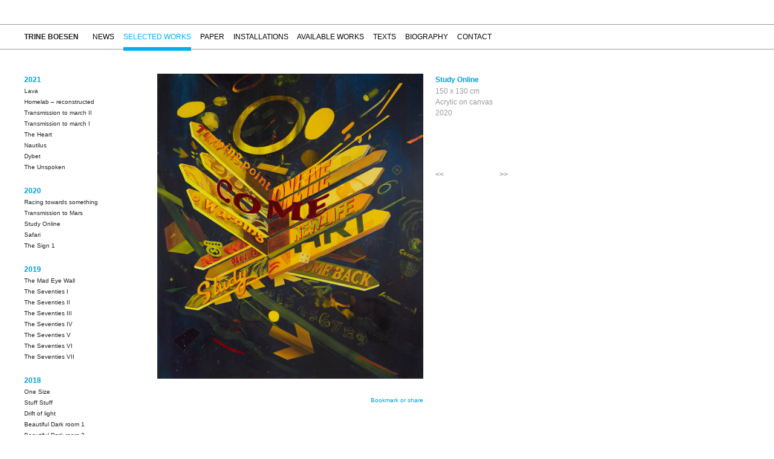

--- FILE ---
content_type: text/html; charset=UTF-8
request_url: https://trineboesen.com/study-online/
body_size: 11454
content:

<!DOCTYPE HTML PUBLIC "-//W3C//DTD HTML 4.01//EN" "https://www.w3.org/TR/html4/strict.dtd">
<html xmlns="https://www.w3.org/1999/xhtml" lang="en-US">

	<head profile="https://gmpg.org/xfn/11">
		<meta http-equiv="Content-Type" content="text/html; charset=UTF-8" />
		<meta name="google-site-verification" content="nTssSJvL-Iq56Lfn44bV-_lDUXTIAW036IPUaN4OqWs" />
		<title>Study Online &laquo;  Trine Boesen</title>
		
		
		<link rel="stylesheet" href="https://usercontent.one/wp/trineboesen.com/wp-content/themes/tb/style.css" type="text/css" media="screen" />
		<style>
			body {
				background: url(https://usercontent.one/wp/trineboesen.com/wp-content/themes/tb/images/st-back-9.gif) no-repeat top left;
			}
		</style>
		
		<script type="text/javascript" src="//ajax.googleapis.com/ajax/libs/jquery/1.2.6/jquery.min.js"></script>
		<script type="text/javascript" src="https://usercontent.one/wp/trineboesen.com/wp-content/themes/tb/js/cufon-yui.js"></script>
		<script type="text/javascript" src="https://usercontent.one/wp/trineboesen.com/wp-content/themes/tb/js/font.js"></script>
		
		<meta name='robots' content='max-image-preview:large' />
<script type="text/javascript">
window._wpemojiSettings = {"baseUrl":"https:\/\/s.w.org\/images\/core\/emoji\/14.0.0\/72x72\/","ext":".png","svgUrl":"https:\/\/s.w.org\/images\/core\/emoji\/14.0.0\/svg\/","svgExt":".svg","source":{"concatemoji":"https:\/\/trineboesen.com\/wp-includes\/js\/wp-emoji-release.min.js?ver=6.1.9"}};
/*! This file is auto-generated */
!function(e,a,t){var n,r,o,i=a.createElement("canvas"),p=i.getContext&&i.getContext("2d");function s(e,t){var a=String.fromCharCode,e=(p.clearRect(0,0,i.width,i.height),p.fillText(a.apply(this,e),0,0),i.toDataURL());return p.clearRect(0,0,i.width,i.height),p.fillText(a.apply(this,t),0,0),e===i.toDataURL()}function c(e){var t=a.createElement("script");t.src=e,t.defer=t.type="text/javascript",a.getElementsByTagName("head")[0].appendChild(t)}for(o=Array("flag","emoji"),t.supports={everything:!0,everythingExceptFlag:!0},r=0;r<o.length;r++)t.supports[o[r]]=function(e){if(p&&p.fillText)switch(p.textBaseline="top",p.font="600 32px Arial",e){case"flag":return s([127987,65039,8205,9895,65039],[127987,65039,8203,9895,65039])?!1:!s([55356,56826,55356,56819],[55356,56826,8203,55356,56819])&&!s([55356,57332,56128,56423,56128,56418,56128,56421,56128,56430,56128,56423,56128,56447],[55356,57332,8203,56128,56423,8203,56128,56418,8203,56128,56421,8203,56128,56430,8203,56128,56423,8203,56128,56447]);case"emoji":return!s([129777,127995,8205,129778,127999],[129777,127995,8203,129778,127999])}return!1}(o[r]),t.supports.everything=t.supports.everything&&t.supports[o[r]],"flag"!==o[r]&&(t.supports.everythingExceptFlag=t.supports.everythingExceptFlag&&t.supports[o[r]]);t.supports.everythingExceptFlag=t.supports.everythingExceptFlag&&!t.supports.flag,t.DOMReady=!1,t.readyCallback=function(){t.DOMReady=!0},t.supports.everything||(n=function(){t.readyCallback()},a.addEventListener?(a.addEventListener("DOMContentLoaded",n,!1),e.addEventListener("load",n,!1)):(e.attachEvent("onload",n),a.attachEvent("onreadystatechange",function(){"complete"===a.readyState&&t.readyCallback()})),(e=t.source||{}).concatemoji?c(e.concatemoji):e.wpemoji&&e.twemoji&&(c(e.twemoji),c(e.wpemoji)))}(window,document,window._wpemojiSettings);
</script>
<style type="text/css">
img.wp-smiley,
img.emoji {
	display: inline !important;
	border: none !important;
	box-shadow: none !important;
	height: 1em !important;
	width: 1em !important;
	margin: 0 0.07em !important;
	vertical-align: -0.1em !important;
	background: none !important;
	padding: 0 !important;
}
</style>
	<link rel='stylesheet' id='wp-block-library-css' href='https://trineboesen.com/wp-includes/css/dist/block-library/style.min.css?ver=6.1.9' type='text/css' media='all' />
<link rel='stylesheet' id='classic-theme-styles-css' href='https://trineboesen.com/wp-includes/css/classic-themes.min.css?ver=1' type='text/css' media='all' />
<style id='global-styles-inline-css' type='text/css'>
body{--wp--preset--color--black: #000000;--wp--preset--color--cyan-bluish-gray: #abb8c3;--wp--preset--color--white: #ffffff;--wp--preset--color--pale-pink: #f78da7;--wp--preset--color--vivid-red: #cf2e2e;--wp--preset--color--luminous-vivid-orange: #ff6900;--wp--preset--color--luminous-vivid-amber: #fcb900;--wp--preset--color--light-green-cyan: #7bdcb5;--wp--preset--color--vivid-green-cyan: #00d084;--wp--preset--color--pale-cyan-blue: #8ed1fc;--wp--preset--color--vivid-cyan-blue: #0693e3;--wp--preset--color--vivid-purple: #9b51e0;--wp--preset--gradient--vivid-cyan-blue-to-vivid-purple: linear-gradient(135deg,rgba(6,147,227,1) 0%,rgb(155,81,224) 100%);--wp--preset--gradient--light-green-cyan-to-vivid-green-cyan: linear-gradient(135deg,rgb(122,220,180) 0%,rgb(0,208,130) 100%);--wp--preset--gradient--luminous-vivid-amber-to-luminous-vivid-orange: linear-gradient(135deg,rgba(252,185,0,1) 0%,rgba(255,105,0,1) 100%);--wp--preset--gradient--luminous-vivid-orange-to-vivid-red: linear-gradient(135deg,rgba(255,105,0,1) 0%,rgb(207,46,46) 100%);--wp--preset--gradient--very-light-gray-to-cyan-bluish-gray: linear-gradient(135deg,rgb(238,238,238) 0%,rgb(169,184,195) 100%);--wp--preset--gradient--cool-to-warm-spectrum: linear-gradient(135deg,rgb(74,234,220) 0%,rgb(151,120,209) 20%,rgb(207,42,186) 40%,rgb(238,44,130) 60%,rgb(251,105,98) 80%,rgb(254,248,76) 100%);--wp--preset--gradient--blush-light-purple: linear-gradient(135deg,rgb(255,206,236) 0%,rgb(152,150,240) 100%);--wp--preset--gradient--blush-bordeaux: linear-gradient(135deg,rgb(254,205,165) 0%,rgb(254,45,45) 50%,rgb(107,0,62) 100%);--wp--preset--gradient--luminous-dusk: linear-gradient(135deg,rgb(255,203,112) 0%,rgb(199,81,192) 50%,rgb(65,88,208) 100%);--wp--preset--gradient--pale-ocean: linear-gradient(135deg,rgb(255,245,203) 0%,rgb(182,227,212) 50%,rgb(51,167,181) 100%);--wp--preset--gradient--electric-grass: linear-gradient(135deg,rgb(202,248,128) 0%,rgb(113,206,126) 100%);--wp--preset--gradient--midnight: linear-gradient(135deg,rgb(2,3,129) 0%,rgb(40,116,252) 100%);--wp--preset--duotone--dark-grayscale: url('#wp-duotone-dark-grayscale');--wp--preset--duotone--grayscale: url('#wp-duotone-grayscale');--wp--preset--duotone--purple-yellow: url('#wp-duotone-purple-yellow');--wp--preset--duotone--blue-red: url('#wp-duotone-blue-red');--wp--preset--duotone--midnight: url('#wp-duotone-midnight');--wp--preset--duotone--magenta-yellow: url('#wp-duotone-magenta-yellow');--wp--preset--duotone--purple-green: url('#wp-duotone-purple-green');--wp--preset--duotone--blue-orange: url('#wp-duotone-blue-orange');--wp--preset--font-size--small: 13px;--wp--preset--font-size--medium: 20px;--wp--preset--font-size--large: 36px;--wp--preset--font-size--x-large: 42px;--wp--preset--spacing--20: 0.44rem;--wp--preset--spacing--30: 0.67rem;--wp--preset--spacing--40: 1rem;--wp--preset--spacing--50: 1.5rem;--wp--preset--spacing--60: 2.25rem;--wp--preset--spacing--70: 3.38rem;--wp--preset--spacing--80: 5.06rem;}:where(.is-layout-flex){gap: 0.5em;}body .is-layout-flow > .alignleft{float: left;margin-inline-start: 0;margin-inline-end: 2em;}body .is-layout-flow > .alignright{float: right;margin-inline-start: 2em;margin-inline-end: 0;}body .is-layout-flow > .aligncenter{margin-left: auto !important;margin-right: auto !important;}body .is-layout-constrained > .alignleft{float: left;margin-inline-start: 0;margin-inline-end: 2em;}body .is-layout-constrained > .alignright{float: right;margin-inline-start: 2em;margin-inline-end: 0;}body .is-layout-constrained > .aligncenter{margin-left: auto !important;margin-right: auto !important;}body .is-layout-constrained > :where(:not(.alignleft):not(.alignright):not(.alignfull)){max-width: var(--wp--style--global--content-size);margin-left: auto !important;margin-right: auto !important;}body .is-layout-constrained > .alignwide{max-width: var(--wp--style--global--wide-size);}body .is-layout-flex{display: flex;}body .is-layout-flex{flex-wrap: wrap;align-items: center;}body .is-layout-flex > *{margin: 0;}:where(.wp-block-columns.is-layout-flex){gap: 2em;}.has-black-color{color: var(--wp--preset--color--black) !important;}.has-cyan-bluish-gray-color{color: var(--wp--preset--color--cyan-bluish-gray) !important;}.has-white-color{color: var(--wp--preset--color--white) !important;}.has-pale-pink-color{color: var(--wp--preset--color--pale-pink) !important;}.has-vivid-red-color{color: var(--wp--preset--color--vivid-red) !important;}.has-luminous-vivid-orange-color{color: var(--wp--preset--color--luminous-vivid-orange) !important;}.has-luminous-vivid-amber-color{color: var(--wp--preset--color--luminous-vivid-amber) !important;}.has-light-green-cyan-color{color: var(--wp--preset--color--light-green-cyan) !important;}.has-vivid-green-cyan-color{color: var(--wp--preset--color--vivid-green-cyan) !important;}.has-pale-cyan-blue-color{color: var(--wp--preset--color--pale-cyan-blue) !important;}.has-vivid-cyan-blue-color{color: var(--wp--preset--color--vivid-cyan-blue) !important;}.has-vivid-purple-color{color: var(--wp--preset--color--vivid-purple) !important;}.has-black-background-color{background-color: var(--wp--preset--color--black) !important;}.has-cyan-bluish-gray-background-color{background-color: var(--wp--preset--color--cyan-bluish-gray) !important;}.has-white-background-color{background-color: var(--wp--preset--color--white) !important;}.has-pale-pink-background-color{background-color: var(--wp--preset--color--pale-pink) !important;}.has-vivid-red-background-color{background-color: var(--wp--preset--color--vivid-red) !important;}.has-luminous-vivid-orange-background-color{background-color: var(--wp--preset--color--luminous-vivid-orange) !important;}.has-luminous-vivid-amber-background-color{background-color: var(--wp--preset--color--luminous-vivid-amber) !important;}.has-light-green-cyan-background-color{background-color: var(--wp--preset--color--light-green-cyan) !important;}.has-vivid-green-cyan-background-color{background-color: var(--wp--preset--color--vivid-green-cyan) !important;}.has-pale-cyan-blue-background-color{background-color: var(--wp--preset--color--pale-cyan-blue) !important;}.has-vivid-cyan-blue-background-color{background-color: var(--wp--preset--color--vivid-cyan-blue) !important;}.has-vivid-purple-background-color{background-color: var(--wp--preset--color--vivid-purple) !important;}.has-black-border-color{border-color: var(--wp--preset--color--black) !important;}.has-cyan-bluish-gray-border-color{border-color: var(--wp--preset--color--cyan-bluish-gray) !important;}.has-white-border-color{border-color: var(--wp--preset--color--white) !important;}.has-pale-pink-border-color{border-color: var(--wp--preset--color--pale-pink) !important;}.has-vivid-red-border-color{border-color: var(--wp--preset--color--vivid-red) !important;}.has-luminous-vivid-orange-border-color{border-color: var(--wp--preset--color--luminous-vivid-orange) !important;}.has-luminous-vivid-amber-border-color{border-color: var(--wp--preset--color--luminous-vivid-amber) !important;}.has-light-green-cyan-border-color{border-color: var(--wp--preset--color--light-green-cyan) !important;}.has-vivid-green-cyan-border-color{border-color: var(--wp--preset--color--vivid-green-cyan) !important;}.has-pale-cyan-blue-border-color{border-color: var(--wp--preset--color--pale-cyan-blue) !important;}.has-vivid-cyan-blue-border-color{border-color: var(--wp--preset--color--vivid-cyan-blue) !important;}.has-vivid-purple-border-color{border-color: var(--wp--preset--color--vivid-purple) !important;}.has-vivid-cyan-blue-to-vivid-purple-gradient-background{background: var(--wp--preset--gradient--vivid-cyan-blue-to-vivid-purple) !important;}.has-light-green-cyan-to-vivid-green-cyan-gradient-background{background: var(--wp--preset--gradient--light-green-cyan-to-vivid-green-cyan) !important;}.has-luminous-vivid-amber-to-luminous-vivid-orange-gradient-background{background: var(--wp--preset--gradient--luminous-vivid-amber-to-luminous-vivid-orange) !important;}.has-luminous-vivid-orange-to-vivid-red-gradient-background{background: var(--wp--preset--gradient--luminous-vivid-orange-to-vivid-red) !important;}.has-very-light-gray-to-cyan-bluish-gray-gradient-background{background: var(--wp--preset--gradient--very-light-gray-to-cyan-bluish-gray) !important;}.has-cool-to-warm-spectrum-gradient-background{background: var(--wp--preset--gradient--cool-to-warm-spectrum) !important;}.has-blush-light-purple-gradient-background{background: var(--wp--preset--gradient--blush-light-purple) !important;}.has-blush-bordeaux-gradient-background{background: var(--wp--preset--gradient--blush-bordeaux) !important;}.has-luminous-dusk-gradient-background{background: var(--wp--preset--gradient--luminous-dusk) !important;}.has-pale-ocean-gradient-background{background: var(--wp--preset--gradient--pale-ocean) !important;}.has-electric-grass-gradient-background{background: var(--wp--preset--gradient--electric-grass) !important;}.has-midnight-gradient-background{background: var(--wp--preset--gradient--midnight) !important;}.has-small-font-size{font-size: var(--wp--preset--font-size--small) !important;}.has-medium-font-size{font-size: var(--wp--preset--font-size--medium) !important;}.has-large-font-size{font-size: var(--wp--preset--font-size--large) !important;}.has-x-large-font-size{font-size: var(--wp--preset--font-size--x-large) !important;}
.wp-block-navigation a:where(:not(.wp-element-button)){color: inherit;}
:where(.wp-block-columns.is-layout-flex){gap: 2em;}
.wp-block-pullquote{font-size: 1.5em;line-height: 1.6;}
</style>
<link rel='stylesheet' id='fancybox-for-wp-css' href='https://usercontent.one/wp/trineboesen.com/wp-content/plugins/fancybox-for-wordpress/assets/css/fancybox.css?ver=1.3.4' type='text/css' media='all' />
<script type='text/javascript' src='https://trineboesen.com/wp-includes/js/jquery/jquery.min.js?ver=3.6.1' id='jquery-core-js'></script>
<script type='text/javascript' src='https://trineboesen.com/wp-includes/js/jquery/jquery-migrate.min.js?ver=3.3.2' id='jquery-migrate-js'></script>
<script type='text/javascript' src='https://usercontent.one/wp/trineboesen.com/wp-content/plugins/fancybox-for-wordpress/assets/js/jquery.fancybox.js?ver=1.3.4' id='fancybox-for-wp-js'></script>
<link rel="https://api.w.org/" href="https://trineboesen.com/wp-json/" /><link rel="alternate" type="application/json" href="https://trineboesen.com/wp-json/wp/v2/posts/4312" /><link rel="EditURI" type="application/rsd+xml" title="RSD" href="https://trineboesen.com/xmlrpc.php?rsd" />
<link rel="wlwmanifest" type="application/wlwmanifest+xml" href="https://trineboesen.com/wp-includes/wlwmanifest.xml" />
<meta name="generator" content="WordPress 6.1.9" />
<link rel="canonical" href="https://trineboesen.com/study-online/" />
<link rel='shortlink' href='https://trineboesen.com/?p=4312' />
<link rel="alternate" type="application/json+oembed" href="https://trineboesen.com/wp-json/oembed/1.0/embed?url=https%3A%2F%2Ftrineboesen.com%2Fstudy-online%2F" />
<link rel="alternate" type="text/xml+oembed" href="https://trineboesen.com/wp-json/oembed/1.0/embed?url=https%3A%2F%2Ftrineboesen.com%2Fstudy-online%2F&#038;format=xml" />

<!-- Fancybox for WordPress v3.3.3 -->
<style type="text/css">
	.fancybox-slide--image .fancybox-content{background-color: #FFFFFF}div.fancybox-caption{display:none !important;}
	
	img.fancybox-image{border-width:0px;border-color:#FFFFFF;border-style:solid;}
	div.fancybox-bg{background-color:rgba(102,102,102,0.6);opacity:1 !important;}div.fancybox-content{border-color:#FFFFFF}
	div#fancybox-title{background-color:#FFFFFF}
	div.fancybox-content{background-color:#FFFFFF}
	div#fancybox-title-inside{color:#333333}
	
	
	
	div.fancybox-caption p.caption-title{display:inline-block}
	div.fancybox-caption p.caption-title{font-size:14px}
	div.fancybox-caption p.caption-title{color:#333333}
	div.fancybox-caption {color:#333333}div.fancybox-caption p.caption-title {background:#fff; width:auto;padding:10px 30px;}div.fancybox-content p.caption-title{color:#333333;margin: 0;padding: 5px 0;}body.fancybox-active .fancybox-container .fancybox-stage .fancybox-content .fancybox-close-small{display:block;}
</style><script type="text/javascript">
	jQuery(function () {

		var mobileOnly = false;
		
		if (mobileOnly) {
			return;
		}

		jQuery.fn.getTitle = function () { // Copy the title of every IMG tag and add it to its parent A so that fancybox can show titles
			var arr = jQuery("a[data-fancybox]");
									jQuery.each(arr, function() {
										var title = jQuery(this).children("img").attr("title");
										 var caption = jQuery(this).next("figcaption").html();
                                        if(caption && title){jQuery(this).attr("title",title+" " + caption)}else if(title){ jQuery(this).attr("title",title);}else if(caption){jQuery(this).attr("title",caption);}
									});			}

		// Supported file extensions

				var thumbnails = jQuery("a:has(img)").not(".nolightbox").not('.envira-gallery-link').not('.ngg-simplelightbox').filter(function () {
			return /\.(jpe?g|png|gif|mp4|webp|bmp|pdf)(\?[^/]*)*$/i.test(jQuery(this).attr('href'))
		});
		

		// Add data-type iframe for links that are not images or videos.
		var iframeLinks = jQuery('.fancyboxforwp').filter(function () {
			return !/\.(jpe?g|png|gif|mp4|webp|bmp|pdf)(\?[^/]*)*$/i.test(jQuery(this).attr('href'))
		}).filter(function () {
			return !/vimeo|youtube/i.test(jQuery(this).attr('href'))
		});
		iframeLinks.attr({"data-type": "iframe"}).getTitle();

				// Gallery All
		thumbnails.addClass("fancyboxforwp").attr("data-fancybox", "gallery").getTitle();
		iframeLinks.attr({"data-fancybox": "gallery"}).getTitle();

		// Gallery type NONE
		
		// Call fancybox and apply it on any link with a rel atribute that starts with "fancybox", with the options set on the admin panel
		jQuery("a.fancyboxforwp").fancyboxforwp({
			loop: false,
			smallBtn: true,
			zoomOpacity: "auto",
			animationEffect: "fade",
			animationDuration: 500,
			transitionEffect: "fade",
			transitionDuration: "300",
			overlayShow: true,
			overlayOpacity: "0.6",
			titleShow: true,
			titlePosition: "inside",
			keyboard: true,
			showCloseButton: true,
			arrows: true,
			clickContent:false,
			clickSlide: "close",
			mobile: {
				clickContent: function (current, event) {
					return current.type === "image" ? "toggleControls" : false;
				},
				clickSlide: function (current, event) {
					return current.type === "image" ? "close" : "close";
				},
			},
			wheel: false,
			toolbar: true,
			preventCaptionOverlap: true,
			onInit: function() { },			onDeactivate
	: function() { },		beforeClose: function() { },			afterShow: function(instance) { jQuery( ".fancybox-image" ).on("click", function( ){ ( instance.isScaledDown() ) ? instance.scaleToActual() : instance.scaleToFit() }) },				afterClose: function() { },					caption : function( instance, item ) {var title ="";if("undefined" != typeof jQuery(this).context ){var title = jQuery(this).context.title;} else { var title = ("undefined" != typeof jQuery(this).attr("title")) ? jQuery(this).attr("title") : false;}var caption = jQuery(this).data('caption') || '';if ( item.type === 'image' && title.length ) {caption = (caption.length ? caption + '<br />' : '') + '<p class="caption-title">'+title+'</p>' ;}return caption;},
		afterLoad : function( instance, current ) {current.$content.append('<div class=\"fancybox-custom-caption inside-caption\" style=\" position: absolute;left:0;right:0;color:#000;margin:0 auto;bottom:0;text-align:center;background-color:#FFFFFF \">' + current.opts.caption + '</div>');},
			})
		;

			})
</script>
<!-- END Fancybox for WordPress -->
<style>[class*=" icon-oc-"],[class^=icon-oc-]{speak:none;font-style:normal;font-weight:400;font-variant:normal;text-transform:none;line-height:1;-webkit-font-smoothing:antialiased;-moz-osx-font-smoothing:grayscale}.icon-oc-one-com-white-32px-fill:before{content:"901"}.icon-oc-one-com:before{content:"900"}#one-com-icon,.toplevel_page_onecom-wp .wp-menu-image{speak:none;display:flex;align-items:center;justify-content:center;text-transform:none;line-height:1;-webkit-font-smoothing:antialiased;-moz-osx-font-smoothing:grayscale}.onecom-wp-admin-bar-item>a,.toplevel_page_onecom-wp>.wp-menu-name{font-size:16px;font-weight:400;line-height:1}.toplevel_page_onecom-wp>.wp-menu-name img{width:69px;height:9px;}.wp-submenu-wrap.wp-submenu>.wp-submenu-head>img{width:88px;height:auto}.onecom-wp-admin-bar-item>a img{height:7px!important}.onecom-wp-admin-bar-item>a img,.toplevel_page_onecom-wp>.wp-menu-name img{opacity:.8}.onecom-wp-admin-bar-item.hover>a img,.toplevel_page_onecom-wp.wp-has-current-submenu>.wp-menu-name img,li.opensub>a.toplevel_page_onecom-wp>.wp-menu-name img{opacity:1}#one-com-icon:before,.onecom-wp-admin-bar-item>a:before,.toplevel_page_onecom-wp>.wp-menu-image:before{content:'';position:static!important;background-color:rgba(240,245,250,.4);border-radius:102px;width:18px;height:18px;padding:0!important}.onecom-wp-admin-bar-item>a:before{width:14px;height:14px}.onecom-wp-admin-bar-item.hover>a:before,.toplevel_page_onecom-wp.opensub>a>.wp-menu-image:before,.toplevel_page_onecom-wp.wp-has-current-submenu>.wp-menu-image:before{background-color:#76b82a}.onecom-wp-admin-bar-item>a{display:inline-flex!important;align-items:center;justify-content:center}#one-com-logo-wrapper{font-size:4em}#one-com-icon{vertical-align:middle}.imagify-welcome{display:none !important;}</style>		
		<script type="text/javascript" src="https://usercontent.one/wp/trineboesen.com/wp-content/themes/tb/js/scripts.js"></script>
		
		<script>
    !function(t,e){var o,n,p,r;e.__SV||(window.posthog=e,e._i=[],e.init=function(i,s,a){function g(t,e){var o=e.split(".");2==o.length&&(t=t[o[0]],e=o[1]),t[e]=function(){t.push([e].concat(Array.prototype.slice.call(arguments,0)))}}(p=t.createElement("script")).type="text/javascript",p.async=!0,p.src=s.api_host.replace(".i.posthog.com","-assets.i.posthog.com")+"/static/array.js",(r=t.getElementsByTagName("script")[0]).parentNode.insertBefore(p,r);var u=e;for(void 0!==a?u=e[a]=[]:a="posthog",u.people=u.people||[],u.toString=function(t){var e="posthog";return"posthog"!==a&&(e+="."+a),t||(e+=" (stub)"),e},u.people.toString=function(){return u.toString(1)+".people (stub)"},o="init capture register register_once register_for_session unregister unregister_for_session getFeatureFlag getFeatureFlagPayload isFeatureEnabled reloadFeatureFlags updateEarlyAccessFeatureEnrollment getEarlyAccessFeatures on onFeatureFlags onSessionId getSurveys getActiveMatchingSurveys renderSurvey canRenderSurvey getNextSurveyStep identify setPersonProperties group resetGroups setPersonPropertiesForFlags resetPersonPropertiesForFlags setGroupPropertiesForFlags resetGroupPropertiesForFlags reset get_distinct_id getGroups get_session_id get_session_replay_url alias set_config startSessionRecording stopSessionRecording sessionRecordingStarted captureException loadToolbar get_property getSessionProperty createPersonProfile opt_in_capturing opt_out_capturing has_opted_in_capturing has_opted_out_capturing clear_opt_in_out_capturing debug".split(" "),n=0;n<o.length;n++)g(u,o[n]);e._i.push([i,s,a])},e.__SV=1)}(document,window.posthog||[]);
    posthog.init('phc_yFL8oveYaHB7bocHmdWMJQmBWtZLrMl4sapN1EoRv3R',{
		api_host:'https://eu.i.posthog.com', 
		person_profiles: 'identified_only',
		persistence: 'memory'
   
    })
</script>
	
	</head>
	
	<body class="post-template-default single single-post postid-4312 single-format-standard" id="selected-works">
		<div id="header">
			<h1><a href="/" title="Trine Boesen">Trine Boesen<!--<img src="https://usercontent.one/wp/trineboesen.com/wp-content/themes/tb/images/trine-boesen.png" alt="Trine Boesen" width="93" height="40" />--></a></h1>
			<ul id="mainMenu">
				<li id="news"><a href="/category/news" title="News">News</a></li>
				<li id="selected-works-link"><a href="/category/selected-works" title="Work in retrospect">Selected works</a></li>
				<li id="works-on-paper"><a href="/paper" title="Works on paper">Paper</a></li>
				<li id="installations"><a href="/category/installations" title="Views of installations">Installations</a></li>
				<li id="available-works-link"><a href="/availableworks" title="Available works">Available works</a></li>
				<li id="texts"><a href="/category/texts" title="Texts">Texts</a></li>

				
				<li class="page_item page-item-8"><a href="https://trineboesen.com/biography/">Biography</a></li>
<li class="page_item page-item-2"><a href="https://trineboesen.com/contact/">Contact</a></li>
			</ul>
		</div>
		<div id="wrapper"><div id="sidebar">



 
 <!-- Grouped by year  -->


<h3>2021</h3><ul class="subMenu">        <li><a href="https://trineboesen.com/lava/" rel="bookmark" title="Permanent Link to Lava">Lava</a>
        </li>
               <li><a href="https://trineboesen.com/homelab-reconstructed/" rel="bookmark" title="Permanent Link to Homelab &#8211; reconstructed">Homelab &#8211; reconstructed</a>
        </li>
               <li><a href="https://trineboesen.com/transmission-to-march-ii/" rel="bookmark" title="Permanent Link to Transmission to march II">Transmission to march II</a>
        </li>
               <li><a href="https://trineboesen.com/transmission-to-march-i/" rel="bookmark" title="Permanent Link to Transmission to march I">Transmission to march I</a>
        </li>
               <li><a href="https://trineboesen.com/the-heart/" rel="bookmark" title="Permanent Link to The Heart">The Heart</a>
        </li>
               <li><a href="https://trineboesen.com/nautilus/" rel="bookmark" title="Permanent Link to Nautilus">Nautilus</a>
        </li>
               <li><a href="https://trineboesen.com/dybet/" rel="bookmark" title="Permanent Link to Dybet">Dybet</a>
        </li>
               <li><a href="https://trineboesen.com/the-unspoken/" rel="bookmark" title="Permanent Link to The Unspoken">The Unspoken</a>
        </li>
       </ul><h3>2020</h3><ul class="subMenu">        <li><a href="https://trineboesen.com/racing-towards-something/" rel="bookmark" title="Permanent Link to Racing towards something">Racing towards something</a>
        </li>
               <li><a href="https://trineboesen.com/transmission-to-mars/" rel="bookmark" title="Permanent Link to Transmission to Mars">Transmission to Mars</a>
        </li>
               <li><a href="https://trineboesen.com/study-online/" rel="bookmark" title="Permanent Link to Study Online">Study Online</a>
        </li>
               <li><a href="https://trineboesen.com/safari/" rel="bookmark" title="Permanent Link to Safari">Safari</a>
        </li>
               <li><a href="https://trineboesen.com/the-sign-1/" rel="bookmark" title="Permanent Link to The Sign 1">The Sign 1</a>
        </li>
       </ul><h3>2019</h3><ul class="subMenu">        <li><a href="https://trineboesen.com/the-mad-eye-wall/" rel="bookmark" title="Permanent Link to The Mad Eye Wall">The Mad Eye Wall</a>
        </li>
               <li><a href="https://trineboesen.com/the-seventies-i/" rel="bookmark" title="Permanent Link to The Seventies I">The Seventies I</a>
        </li>
               <li><a href="https://trineboesen.com/the-seventies-ii/" rel="bookmark" title="Permanent Link to The Seventies II">The Seventies II</a>
        </li>
               <li><a href="https://trineboesen.com/the-seventies-iii/" rel="bookmark" title="Permanent Link to The Seventies III">The Seventies III</a>
        </li>
               <li><a href="https://trineboesen.com/the-seventies-iv/" rel="bookmark" title="Permanent Link to The Seventies IV">The Seventies IV</a>
        </li>
               <li><a href="https://trineboesen.com/the-seventies-v/" rel="bookmark" title="Permanent Link to The Seventies V">The Seventies V</a>
        </li>
               <li><a href="https://trineboesen.com/the-seventies-vi/" rel="bookmark" title="Permanent Link to The Seventies VI">The Seventies VI</a>
        </li>
               <li><a href="https://trineboesen.com/the-seventies-vii/" rel="bookmark" title="Permanent Link to The Seventies VII">The Seventies VII</a>
        </li>
       </ul><h3>2018</h3><ul class="subMenu">        <li><a href="https://trineboesen.com/one-size/" rel="bookmark" title="Permanent Link to One Size">One Size</a>
        </li>
               <li><a href="https://trineboesen.com/stuff-stuff/" rel="bookmark" title="Permanent Link to Stuff Stuff">Stuff Stuff</a>
        </li>
               <li><a href="https://trineboesen.com/driftoflight/" rel="bookmark" title="Permanent Link to Drift of light">Drift of light</a>
        </li>
               <li><a href="https://trineboesen.com/beautiful-dark-room-1/" rel="bookmark" title="Permanent Link to Beautiful Dark room 1">Beautiful Dark room 1</a>
        </li>
               <li><a href="https://trineboesen.com/beautiful-dark-room-2/" rel="bookmark" title="Permanent Link to Beautiful Dark room 2">Beautiful Dark room 2</a>
        </li>
               <li><a href="https://trineboesen.com/hello-earth/" rel="bookmark" title="Permanent Link to Hello Earth">Hello Earth</a>
        </li>
               <li><a href="https://trineboesen.com/door-number-18/" rel="bookmark" title="Permanent Link to Door number 18">Door number 18</a>
        </li>
               <li><a href="https://trineboesen.com/aircon/" rel="bookmark" title="Permanent Link to Aircon">Aircon</a>
        </li>
               <li><a href="https://trineboesen.com/stay-wild/" rel="bookmark" title="Permanent Link to Stay Wild">Stay Wild</a>
        </li>
               <li><a href="https://trineboesen.com/the-passion/" rel="bookmark" title="Permanent Link to The Passion">The Passion</a>
        </li>
       </ul><h3>2017</h3><ul class="subMenu">        <li><a href="https://trineboesen.com/relax-nothing-is-under-control/" rel="bookmark" title="Permanent Link to Relax nothing is under control.">Relax nothing is under control.</a>
        </li>
               <li><a href="https://trineboesen.com/small-particles/" rel="bookmark" title="Permanent Link to Small Particles">Small Particles</a>
        </li>
               <li><a href="https://trineboesen.com/anti-mirror/" rel="bookmark" title="Permanent Link to Anti mirror">Anti mirror</a>
        </li>
               <li><a href="https://trineboesen.com/all-shapes/" rel="bookmark" title="Permanent Link to All Shapes">All Shapes</a>
        </li>
               <li><a href="https://trineboesen.com/couch/" rel="bookmark" title="Permanent Link to Couch">Couch</a>
        </li>
               <li><a href="https://trineboesen.com/fast-traveling/" rel="bookmark" title="Permanent Link to Fast traveling">Fast traveling</a>
        </li>
               <li><a href="https://trineboesen.com/grand-ballroom/" rel="bookmark" title="Permanent Link to Grand Ballroom">Grand Ballroom</a>
        </li>
               <li><a href="https://trineboesen.com/into-dimensions/" rel="bookmark" title="Permanent Link to Into dimensions">Into dimensions</a>
        </li>
               <li><a href="https://trineboesen.com/missing-space/" rel="bookmark" title="Permanent Link to Missing space">Missing space</a>
        </li>
               <li><a href="https://trineboesen.com/more/" rel="bookmark" title="Permanent Link to More">More</a>
        </li>
               <li><a href="https://trineboesen.com/push-the-button/" rel="bookmark" title="Permanent Link to Push the button">Push the button</a>
        </li>
               <li><a href="https://trineboesen.com/spinning-wheel/" rel="bookmark" title="Permanent Link to Spinning Wheel">Spinning Wheel</a>
        </li>
               <li><a href="https://trineboesen.com/the-place/" rel="bookmark" title="Permanent Link to The Place">The Place</a>
        </li>
               <li><a href="https://trineboesen.com/unstatic/" rel="bookmark" title="Permanent Link to Unstatic">Unstatic</a>
        </li>
               <li><a href="https://trineboesen.com/modern-drift/" rel="bookmark" title="Permanent Link to Modern drift">Modern drift</a>
        </li>
               <li><a href="https://trineboesen.com/to-the-moon-2/" rel="bookmark" title="Permanent Link to To the Moon (Diptych)">To the Moon (Diptych)</a>
        </li>
               <li><a href="https://trineboesen.com/to-the-moon/" rel="bookmark" title="Permanent Link to To the Moon (Diptych)">To the Moon (Diptych)</a>
        </li>
               <li><a href="https://trineboesen.com/memory-foam-painting/" rel="bookmark" title="Permanent Link to Memory Foam">Memory Foam</a>
        </li>
               <li><a href="https://trineboesen.com/on-the-air/" rel="bookmark" title="Permanent Link to On the air">On the air</a>
        </li>
               <li><a href="https://trineboesen.com/get-a-grip-there-is-more/" rel="bookmark" title="Permanent Link to Get a grip &#8211; there is more">Get a grip &#8211; there is more</a>
        </li>
               <li><a href="https://trineboesen.com/coming-soon/" rel="bookmark" title="Permanent Link to Coming soon">Coming soon</a>
        </li>
       </ul><h3>2016</h3><ul class="subMenu">        <li><a href="https://trineboesen.com/closer-i/" rel="bookmark" title="Permanent Link to Closer I">Closer I</a>
        </li>
               <li><a href="https://trineboesen.com/closer-ii/" rel="bookmark" title="Permanent Link to Closer II">Closer II</a>
        </li>
               <li><a href="https://trineboesen.com/closer-iii/" rel="bookmark" title="Permanent Link to Closer III">Closer III</a>
        </li>
               <li><a href="https://trineboesen.com/grey-scale-in-and-out-of-the-blue/" rel="bookmark" title="Permanent Link to Grey Scale – In and out of the blue">Grey Scale – In and out of the blue</a>
        </li>
               <li><a href="https://trineboesen.com/grey-scale-tokyo-tales/" rel="bookmark" title="Permanent Link to Grey Scale – Tokyo tales">Grey Scale – Tokyo tales</a>
        </li>
               <li><a href="https://trineboesen.com/grey-scale-hot-stuff/" rel="bookmark" title="Permanent Link to Grey Scale – Hot Stuff">Grey Scale – Hot Stuff</a>
        </li>
               <li><a href="https://trineboesen.com/grey-scale-tivoli/" rel="bookmark" title="Permanent Link to Grey Scale – Tivoli">Grey Scale – Tivoli</a>
        </li>
               <li><a href="https://trineboesen.com/grey-scale-universal-trash/" rel="bookmark" title="Permanent Link to Grey Scale &#8211; Universal trash">Grey Scale &#8211; Universal trash</a>
        </li>
               <li><a href="https://trineboesen.com/changes/" rel="bookmark" title="Permanent Link to Changes">Changes</a>
        </li>
               <li><a href="https://trineboesen.com/trackandtracei/" rel="bookmark" title="Permanent Link to Track and trace I">Track and trace I</a>
        </li>
               <li><a href="https://trineboesen.com/track-and-trace-ii/" rel="bookmark" title="Permanent Link to Track and trace II">Track and trace II</a>
        </li>
               <li><a href="https://trineboesen.com/track-and-trace-iii/" rel="bookmark" title="Permanent Link to Track and trace III">Track and trace III</a>
        </li>
               <li><a href="https://trineboesen.com/a-lot-of-space/" rel="bookmark" title="Permanent Link to A lot of space">A lot of space</a>
        </li>
       </ul><h3>2015</h3><ul class="subMenu">        <li><a href="https://trineboesen.com/indgang-udgang-overgang-i/" rel="bookmark" title="Permanent Link to Indgang-udgang-overgang I">Indgang-udgang-overgang I</a>
        </li>
               <li><a href="https://trineboesen.com/indgang-udgang-overgang-ii/" rel="bookmark" title="Permanent Link to Indgang-udgang-overgang II">Indgang-udgang-overgang II</a>
        </li>
               <li><a href="https://trineboesen.com/indgang-udgang-overgang-iii/" rel="bookmark" title="Permanent Link to Indgang-udgang-overgang III">Indgang-udgang-overgang III</a>
        </li>
               <li><a href="https://trineboesen.com/indgang-udgang-overgang-iv/" rel="bookmark" title="Permanent Link to Indgang-udgang-overgang IV">Indgang-udgang-overgang IV</a>
        </li>
               <li><a href="https://trineboesen.com/indgang-udgang-overgang-v/" rel="bookmark" title="Permanent Link to Indgang-udgang-overgang V">Indgang-udgang-overgang V</a>
        </li>
               <li><a href="https://trineboesen.com/indgang-udgang-overgang-vi/" rel="bookmark" title="Permanent Link to Indgang-udgang-overgang VI">Indgang-udgang-overgang VI</a>
        </li>
               <li><a href="https://trineboesen.com/indgang-udgang-overgang-vii/" rel="bookmark" title="Permanent Link to Indgang-udgang-overgang VII">Indgang-udgang-overgang VII</a>
        </li>
               <li><a href="https://trineboesen.com/indgang-udgang-overgang-viii/" rel="bookmark" title="Permanent Link to Indgang-udgang-overgang VIII">Indgang-udgang-overgang VIII</a>
        </li>
               <li><a href="https://trineboesen.com/indgang-udgang-overgang-ix/" rel="bookmark" title="Permanent Link to Indgang-udgang-overgang IX">Indgang-udgang-overgang IX</a>
        </li>
               <li><a href="https://trineboesen.com/vanishing-point/" rel="bookmark" title="Permanent Link to Vanishing Point">Vanishing Point</a>
        </li>
       </ul><h3>2014</h3><ul class="subMenu">        <li><a href="https://trineboesen.com/wanderlust-other-spaces/" rel="bookmark" title="Permanent Link to Wanderlust &#8211; Other Spaces">Wanderlust &#8211; Other Spaces</a>
        </li>
               <li><a href="https://trineboesen.com/wanderlust/" rel="bookmark" title="Permanent Link to Wanderlust">Wanderlust</a>
        </li>
               <li><a href="https://trineboesen.com/wanderlust-the-rest/" rel="bookmark" title="Permanent Link to Wanderlust &#8211; The rest">Wanderlust &#8211; The rest</a>
        </li>
               <li><a href="https://trineboesen.com/wanderlust-silenzio/" rel="bookmark" title="Permanent Link to Wanderlust &#8211; Silenzio">Wanderlust &#8211; Silenzio</a>
        </li>
               <li><a href="https://trineboesen.com/grey-scale-trash/" rel="bookmark" title="Permanent Link to Grey Scale &#8211; Trash">Grey Scale &#8211; Trash</a>
        </li>
               <li><a href="https://trineboesen.com/grey-scale-closer/" rel="bookmark" title="Permanent Link to Grey Scale &#8211; Closer">Grey Scale &#8211; Closer</a>
        </li>
               <li><a href="https://trineboesen.com/grey-scale-wishing-well/" rel="bookmark" title="Permanent Link to Grey Scale &#8211; Wishing Well">Grey Scale &#8211; Wishing Well</a>
        </li>
               <li><a href="https://trineboesen.com/grey-scale-18/" rel="bookmark" title="Permanent Link to Grey Scale &#8211; 18">Grey Scale &#8211; 18</a>
        </li>
               <li><a href="https://trineboesen.com/grey-scale-china-in-berlin/" rel="bookmark" title="Permanent Link to Grey Scale &#8211; China in Berlin">Grey Scale &#8211; China in Berlin</a>
        </li>
       </ul><h3>2013</h3><ul class="subMenu">        <li><a href="https://trineboesen.com/ufo-vi/" rel="bookmark" title="Permanent Link to UFO VI">UFO VI</a>
        </li>
               <li><a href="https://trineboesen.com/vand-jord-ild-og-luft/" rel="bookmark" title="Permanent Link to Vand, jord, ild og luft">Vand, jord, ild og luft</a>
        </li>
               <li><a href="https://trineboesen.com/ufo-i/" rel="bookmark" title="Permanent Link to UFO I">UFO I</a>
        </li>
               <li><a href="https://trineboesen.com/ufo-ii/" rel="bookmark" title="Permanent Link to UFO II">UFO II</a>
        </li>
               <li><a href="https://trineboesen.com/ufo-iii/" rel="bookmark" title="Permanent Link to UFO III">UFO III</a>
        </li>
               <li><a href="https://trineboesen.com/ufo-iv/" rel="bookmark" title="Permanent Link to UFO IV">UFO IV</a>
        </li>
               <li><a href="https://trineboesen.com/ufo-v/" rel="bookmark" title="Permanent Link to UFO V">UFO V</a>
        </li>
               <li><a href="https://trineboesen.com/ufouro/" rel="bookmark" title="Permanent Link to UFO/URO">UFO/URO</a>
        </li>
       </ul><h3>2012</h3><ul class="subMenu">        <li><a href="https://trineboesen.com/the-welcoming/" rel="bookmark" title="Permanent Link to The Welcoming">The Welcoming</a>
        </li>
               <li><a href="https://trineboesen.com/rulletrappe/" rel="bookmark" title="Permanent Link to Rulletrappe">Rulletrappe</a>
        </li>
               <li><a href="https://trineboesen.com/altid-aldrig/" rel="bookmark" title="Permanent Link to Altid aldrig">Altid aldrig</a>
        </li>
               <li><a href="https://trineboesen.com/go-on-make-a-living/" rel="bookmark" title="Permanent Link to Go On Make a Living">Go On Make a Living</a>
        </li>
               <li><a href="https://trineboesen.com/something-golden/" rel="bookmark" title="Permanent Link to Something Golden">Something Golden</a>
        </li>
               <li><a href="https://trineboesen.com/debunk/" rel="bookmark" title="Permanent Link to Debunk">Debunk</a>
        </li>
               <li><a href="https://trineboesen.com/vertigo/" rel="bookmark" title="Permanent Link to Vertigo">Vertigo</a>
        </li>
               <li><a href="https://trineboesen.com/a-gloomy-moment/" rel="bookmark" title="Permanent Link to A Gloomy Moment">A Gloomy Moment</a>
        </li>
               <li><a href="https://trineboesen.com/se-vende/" rel="bookmark" title="Permanent Link to Se Vende">Se Vende</a>
        </li>
               <li><a href="https://trineboesen.com/rosenrot/" rel="bookmark" title="Permanent Link to Rosenrot">Rosenrot</a>
        </li>
               <li><a href="https://trineboesen.com/ohdearii/" rel="bookmark" title="Permanent Link to Oh dear II">Oh dear II</a>
        </li>
       </ul><h3>2011</h3><ul class="subMenu">        <li><a href="https://trineboesen.com/space-odyssey/" rel="bookmark" title="Permanent Link to Space Odyssey">Space Odyssey</a>
        </li>
               <li><a href="https://trineboesen.com/space-odyssey-ii/" rel="bookmark" title="Permanent Link to Space Odyssey II">Space Odyssey II</a>
        </li>
               <li><a href="https://trineboesen.com/the-law-vs-j-roberts/" rel="bookmark" title="Permanent Link to The Law (vs. J. Roberts)">The Law (vs. J. Roberts)</a>
        </li>
               <li><a href="https://trineboesen.com/and-the-night/" rel="bookmark" title="Permanent Link to And the night">And the night</a>
        </li>
               <li><a href="https://trineboesen.com/deep-link/" rel="bookmark" title="Permanent Link to Deep link">Deep link</a>
        </li>
               <li><a href="https://trineboesen.com/house-of-odd/" rel="bookmark" title="Permanent Link to House of Odd">House of Odd</a>
        </li>
               <li><a href="https://trineboesen.com/alting-blinker/" rel="bookmark" title="Permanent Link to Alting blinker">Alting blinker</a>
        </li>
               <li><a href="https://trineboesen.com/lightning/" rel="bookmark" title="Permanent Link to Lightning">Lightning</a>
        </li>
               <li><a href="https://trineboesen.com/seeking-floating-lotus/" rel="bookmark" title="Permanent Link to Seeking Floating Lotus">Seeking Floating Lotus</a>
        </li>
               <li><a href="https://trineboesen.com/deep-dive/" rel="bookmark" title="Permanent Link to Deep Dive">Deep Dive</a>
        </li>
               <li><a href="https://trineboesen.com/mi-isla-es-su-isla/" rel="bookmark" title="Permanent Link to Mi isla es su isla">Mi isla es su isla</a>
        </li>
               <li><a href="https://trineboesen.com/sk%c3%a6bnen-l%c3%a6st-i-kaffegrums/" rel="bookmark" title="Permanent Link to Skæbnen læst i kaffegrums">Skæbnen læst i kaffegrums</a>
        </li>
               <li><a href="https://trineboesen.com/wetakeyo/" rel="bookmark" title="Permanent Link to We take yo&#8230;">We take yo&#8230;</a>
        </li>
       </ul><h3>2010</h3><ul class="subMenu">        <li><a href="https://trineboesen.com/mexico/" rel="bookmark" title="Permanent Link to Mexico">Mexico</a>
        </li>
               <li><a href="https://trineboesen.com/glase-of-green/" rel="bookmark" title="Permanent Link to Glase of Green">Glase of Green</a>
        </li>
               <li><a href="https://trineboesen.com/high-point/" rel="bookmark" title="Permanent Link to High Point">High Point</a>
        </li>
               <li><a href="https://trineboesen.com/endless-distractions/" rel="bookmark" title="Permanent Link to Endless Distractions">Endless Distractions</a>
        </li>
               <li><a href="https://trineboesen.com/cosmic-lotto-draw/" rel="bookmark" title="Permanent Link to Cosmic lotto draw">Cosmic lotto draw</a>
        </li>
               <li><a href="https://trineboesen.com/what-about-an-explosion/" rel="bookmark" title="Permanent Link to What about an explosion">What about an explosion</a>
        </li>
               <li><a href="https://trineboesen.com/ghost-ii/" rel="bookmark" title="Permanent Link to Ghost II">Ghost II</a>
        </li>
               <li><a href="https://trineboesen.com/ghost-i/" rel="bookmark" title="Permanent Link to Ghost I">Ghost I</a>
        </li>
       </ul><h3>2009</h3><ul class="subMenu">        <li><a href="https://trineboesen.com/confetti-for-the-people-i/" rel="bookmark" title="Permanent Link to Confetti for the people I">Confetti for the people I</a>
        </li>
               <li><a href="https://trineboesen.com/confetti-for-the-people-ii/" rel="bookmark" title="Permanent Link to Confetti for the people II">Confetti for the people II</a>
        </li>
               <li><a href="https://trineboesen.com/rainbow-for-sale/" rel="bookmark" title="Permanent Link to Rainbow for sale">Rainbow for sale</a>
        </li>
               <li><a href="https://trineboesen.com/tourist-ghetto/" rel="bookmark" title="Permanent Link to Tourist Ghetto">Tourist Ghetto</a>
        </li>
               <li><a href="https://trineboesen.com/bouncing-on-clouds/" rel="bookmark" title="Permanent Link to Bouncing on Clouds">Bouncing on Clouds</a>
        </li>
       </ul><h3>2008</h3><ul class="subMenu">        <li><a href="https://trineboesen.com/the-spell/" rel="bookmark" title="Permanent Link to The Spell">The Spell</a>
        </li>
               <li><a href="https://trineboesen.com/agave-amerikana/" rel="bookmark" title="Permanent Link to Agave Amerikana">Agave Amerikana</a>
        </li>
       </ul><h3>2007</h3><ul class="subMenu">        <li><a href="https://trineboesen.com/mind-read-me/" rel="bookmark" title="Permanent Link to Mind Read Me">Mind Read Me</a>
        </li>
               <li><a href="https://trineboesen.com/the-wish/" rel="bookmark" title="Permanent Link to The Wish">The Wish</a>
        </li>
               <li><a href="https://trineboesen.com/the-fall/" rel="bookmark" title="Permanent Link to The Fall">The Fall</a>
        </li>
               <li><a href="https://trineboesen.com/i-should-have-loved-you-better/" rel="bookmark" title="Permanent Link to I should have loved you better">I should have loved you better</a>
        </li>
               <li><a href="https://trineboesen.com/golden-garbage/" rel="bookmark" title="Permanent Link to Golden Garbage">Golden Garbage</a>
        </li>
       </ul><h3>2006</h3><ul class="subMenu">        <li><a href="https://trineboesen.com/what-palms-in-a-pot-can-do-to-you/" rel="bookmark" title="Permanent Link to What palms in a pot can do to you">What palms in a pot can do to you</a>
        </li>
               <li><a href="https://trineboesen.com/mashine/" rel="bookmark" title="Permanent Link to Mashine">Mashine</a>
        </li>
               <li><a href="https://trineboesen.com/temptation-mother-me/" rel="bookmark" title="Permanent Link to Temptation,- mother me">Temptation,- mother me</a>
        </li>
               <li><a href="https://trineboesen.com/romance/" rel="bookmark" title="Permanent Link to Romance">Romance</a>
        </li>
               <li><a href="https://trineboesen.com/dragons/" rel="bookmark" title="Permanent Link to Dragons">Dragons</a>
        </li>
               <li><a href="https://trineboesen.com/darkness-walks-in-and-out-through-your-head/" rel="bookmark" title="Permanent Link to Darkness walks in and out through your head">Darkness walks in and out through your head</a>
        </li>
       </ul><h3>2005</h3><ul class="subMenu">        <li><a href="https://trineboesen.com/we-are-really-cats/" rel="bookmark" title="Permanent Link to We are Really Cats">We are Really Cats</a>
        </li>
               <li><a href="https://trineboesen.com/turned/" rel="bookmark" title="Permanent Link to Turned">Turned</a>
        </li>
               <li><a href="https://trineboesen.com/strange-nights/" rel="bookmark" title="Permanent Link to Strange nights">Strange nights</a>
        </li>
               <li><a href="https://trineboesen.com/red-view-2/" rel="bookmark" title="Permanent Link to Red view">Red view</a>
        </li>
               <li><a href="https://trineboesen.com/oh-dear/" rel="bookmark" title="Permanent Link to Oh Dear">Oh Dear</a>
        </li>
               <li><a href="https://trineboesen.com/butterfly-effect-i/" rel="bookmark" title="Permanent Link to Butterfly Effect I">Butterfly Effect I</a>
        </li>
               <li><a href="https://trineboesen.com/butterfly-effect-ii/" rel="bookmark" title="Permanent Link to Butterfly Effect II">Butterfly Effect II</a>
        </li>
               <li><a href="https://trineboesen.com/kids-in-the-mist/" rel="bookmark" title="Permanent Link to Kids in the mist">Kids in the mist</a>
        </li>
               <li><a href="https://trineboesen.com/heaven/" rel="bookmark" title="Permanent Link to Heaven">Heaven</a>
        </li>
               <li><a href="https://trineboesen.com/dont-get-straigned-by-reality/" rel="bookmark" title="Permanent Link to Don´t get straig´ned by reality">Don´t get straig´ned by reality</a>
        </li>
               <li><a href="https://trineboesen.com/concrete-river/" rel="bookmark" title="Permanent Link to Concrete River">Concrete River</a>
        </li>
               <li><a href="https://trineboesen.com/city-lights/" rel="bookmark" title="Permanent Link to City Lights">City Lights</a>
        </li>
               <li><a href="https://trineboesen.com/adventure-in-wonderland/" rel="bookmark" title="Permanent Link to Adventure in wonderland">Adventure in wonderland</a>
        </li>
       </ul><h3>2004</h3><ul class="subMenu">        <li><a href="https://trineboesen.com/the-girl-tripticon/" rel="bookmark" title="Permanent Link to The Girl (Tripticon)">The Girl (Tripticon)</a>
        </li>
               <li><a href="https://trineboesen.com/the-couple-tripticon/" rel="bookmark" title="Permanent Link to The Couple (Tripticon)">The Couple (Tripticon)</a>
        </li>
               <li><a href="https://trineboesen.com/the-city-tripticon/" rel="bookmark" title="Permanent Link to The City (Tripticon)">The City (Tripticon)</a>
        </li>
               <li><a href="https://trineboesen.com/another-real-world/" rel="bookmark" title="Permanent Link to Another Real World">Another Real World</a>
        </li>
       </ul><h3>2003</h3><ul class="subMenu">        <li><a href="https://trineboesen.com/seattlers/" rel="bookmark" title="Permanent Link to Seattlers">Seattlers</a>
        </li>
       </ul> 
 



		
		
</div>
<div id="content">




		

		<div class="post-4312 post type-post status-publish format-standard hentry category-selected-works tag-707 tag-galerie-mollerwitt tag-study-online tag-trine-boesen" id="post-4312">
		<div class="postInfo">
				<h2>Study Online</h2>
				<p>150 x 130 cm<br />Acrylic on canvas<br />2020</p>
				




				<div id="prevNext">
					<div id="next"><a href="https://trineboesen.com/transmission-to-mars/" rel="next"><<</a></div>
					<div id="prev"><a href="https://trineboesen.com/safari/" rel="prev">>></a></div>
				</div>
			</div>
			<div class="postContent">
				<p><a href="https://usercontent.one/wp/trineboesen.com/wp-content/uploads/2020/05/StudyOnline.jpg"><img decoding="async" class="alignnone wp-image-4313 size-medium" title="Study online - 150 x 130 cm - Acrylic on canvas - 2020" src="https://usercontent.one/wp/trineboesen.com/wp-content/uploads/2020/05/StudyOnline-440x505.jpg" alt="" width="440" height="505" srcset="https://usercontent.one/wp/trineboesen.com/wp-content/uploads/2020/05/StudyOnline-440x505.jpg 440w, https://usercontent.one/wp/trineboesen.com/wp-content/uploads/2020/05/StudyOnline-892x1024.jpg 892w, https://usercontent.one/wp/trineboesen.com/wp-content/uploads/2020/05/StudyOnline-768x882.jpg 768w, https://usercontent.one/wp/trineboesen.com/wp-content/uploads/2020/05/StudyOnline.jpg 1261w" sizes="(max-width: 440px) 100vw, 440px" /></a></p>
				<!-- AddThis Button BEGIN -->
<div class="addthis_toolbox addthis_default_style">
    <a class="addthis_button">Bookmark or share</a>
</div>
<script type="text/javascript" src="http://s7.addthis.com/js/250/addthis_widget.js#username=xa-4bc6309a58403f9a"></script>
<!-- AddThis Button END -->
			</div>
				
		</div>
		
		


		

	

</div>


		</div><!-- Content end -->
		<div id="footer"><p>&nbsp;</p></div>
		<!-- If you'd like to support WordPress, having the "powered by" link somewhere on your blog is the best way; it's our only promotion or advertising. -->
		<!-- 156 queries. 0.132 seconds. -->
		
<script id="ocvars">var ocSiteMeta = {plugins: {"a3e4aa5d9179da09d8af9b6802f861a8": 1,"2c9812363c3c947e61f043af3c9852d0": 1,"b904efd4c2b650207df23db3e5b40c86": 1,"a3fe9dc9824eccbd72b7e5263258ab2c": 1}}</script>
		
		<script type="text/javascript">
var gaJsHost = (("https:" == document.location.protocol) ? "https://ssl." : "http://www.");
document.write(unescape("%3Cscript src='" + gaJsHost + "google-analytics.com/ga.js' type='text/javascript'%3E%3C/script%3E"));
</script>
<script type="text/javascript">
try {
var pageTracker = _gat._getTracker("UA-15204254-1");
pageTracker._trackPageview();
} catch(err) {}</script>
		
	</body>

</html>

--- FILE ---
content_type: text/javascript
request_url: https://usercontent.one/wp/trineboesen.com/wp-content/themes/tb/js/font.js
body_size: 9119
content:
/*!
 * The following copyright notice may not be removed under any circumstances.
 * 
 * Copyright:
 * HTF Gotham Copr. 2000 The Hoefler Type Foundry, Inc. Info: www.typography.com
 */
Cufon.registerFont((function(f){var b=_cufon_bridge_={p:[{"d":"249,-215v71,78,20,219,-96,219v-31,0,-58,-9,-79,-26r-23,24r-29,0r35,-39v-71,-78,-20,-219,96,-219v31,0,58,9,79,26r23,-24r29,0xm214,-209v-62,-53,-160,-1,-160,83v0,26,8,49,22,67xm153,-21v85,0,128,-109,77,-172r-138,150v17,13,37,22,61,22","w":306},{"d":"119,-42r69,-211r24,0r69,211r72,-210r30,0r-90,254r-24,0r-70,-205r-69,205r-24,0r-90,-254r31,0","w":398,"k":{"\u00e6":25,"\u00c6":32,"z":20,"y":13,"x":14,"w":13,"v":13,"u":13,"t":9,"s":22,"r":13,"q":22,"p":13,"o":23,"n":13,"m":13,"l":4,"j":5,"i":5,"g":22,"f":11,"e":23,"d":22,"c":23,"a":25,"Z":4,"Y":7,"X":5,"W":4,"V":4,"S":7,"Q":13,"O":13,"J":38,"G":13,"C":13,"A":32,";":5,":":5,"\/":36,".":36,"-":13,",":36,"&":15}},{"d":"68,-162r0,109v-1,34,34,36,59,25r0,23v-36,17,-86,9,-86,-44r0,-113r-26,0r0,-24r26,0r0,-56r27,0r0,56r59,0r0,24r-59,0","w":145,"k":{"q":5,"o":5,"g":5,"e":5,"d":5,"c":5,"\\":14}},{"d":"61,0r-28,0r0,-263r28,0r0,263","w":94},{"d":"116,-106r80,106r-33,0r-67,-87r-37,38r0,49r-28,0r0,-263r28,0r0,182r100,-105r35,0","w":204,"k":{"\u00e6":4,"y":5,"w":7,"v":7,"u":4,"t":4,"q":9,"o":9,"g":9,"e":9,"d":9,"c":9,"a":4,"\\":14,"-":7}},{"d":"137,-252r0,22r-77,0r0,255r77,0r0,22r-103,0r0,-299r103,0","w":158,"k":{"\u00e6":4,"y":4,"x":4,"w":7,"v":7,"s":5,"q":7,"o":7,"j":-11,"e":7,"d":7,"c":7,"a":4,"Q":7,"O":7,"J":4,"G":7,"C":7}},{"d":"59,-107r0,107r-28,0r0,-186r28,0r0,32v12,-20,31,-36,63,-36v45,0,72,30,72,74r0,116r-28,0v-4,-67,21,-165,-52,-165v-32,0,-55,23,-55,58","w":221,"k":{"y":5,"w":5,"v":7,"\\":27,"?":11,"*":5}},{"d":"251,-41r34,27r-20,22r-33,-31v-21,17,-48,27,-79,27v-77,0,-129,-60,-129,-130v0,-70,52,-130,129,-130v113,0,167,136,98,215xm211,-41r-46,-40r19,-21r46,42v50,-63,8,-170,-77,-170v-58,0,-99,46,-99,104v0,82,93,134,157,85","w":306,"k":{"Y":23,"W":13,"V":15,"T":17,"?":7,")":4}},{"d":"235,-165r-43,0r-13,76r42,0r0,25r-46,0r-11,64r-25,0r10,-64r-68,0r-11,64r-25,0r10,-64r-39,0r0,-25r44,0r13,-76r-43,0r0,-25r47,0r11,-62r25,0r-10,62r68,0r11,-62r25,0r-10,62r38,0r0,25xm167,-165r-69,0r-13,76r69,0","w":252},{"d":"119,-95r74,95r-32,0r-58,-76r-58,76r-31,0r73,-95r-70,-91r32,0r55,72r55,-72r31,0","w":206,"k":{"\u00e6":5,"}":4,"y":4,"w":4,"v":4,"s":7,"q":11,"o":13,"g":11,"e":13,"d":11,"c":13,"a":5,"]":4,"\\":18,"?":5,"-":11}},{"d":"213,-93v0,53,-41,97,-97,97v-56,0,-97,-44,-97,-97v0,-53,42,-97,98,-97v56,0,96,44,96,97xm185,-93v0,-41,-30,-73,-69,-73v-40,0,-68,33,-68,73v0,40,30,72,69,72v40,0,68,-32,68,-72","w":232,"k":{"}":5,"z":7,"y":11,"x":13,"w":9,"v":11,"]":7,"\\":29,"?":18,".":7,",":7,"*":7,")":11}},{"d":"167,-84v7,104,-124,110,-156,43r21,-18v25,51,107,51,107,-24r0,-169r28,0r0,168","w":199,"k":{"\u00c6":9,"J":7,"A":9,".":5,",":5}},{"d":"125,-245v-33,-13,-20,-67,17,-67v37,0,52,53,18,67r110,245r-30,0r-30,-67r-137,0r-30,67r-29,0xm165,-276v0,-12,-11,-22,-23,-22v-12,0,-22,10,-22,22v0,12,10,22,22,22v12,0,23,-10,23,-22xm199,-92r-57,-129r-58,129r115,0","w":284},{"d":"208,0r-28,0r0,-37v-39,69,-160,46,-160,-56v0,-100,121,-126,160,-57r0,-113r28,0r0,263xm181,-93v0,-43,-32,-72,-67,-72v-36,0,-65,27,-65,72v0,44,30,72,65,72v35,0,67,-28,67,-72","w":239},{"d":"219,-93v0,100,-121,126,-160,57r0,36r-28,0r0,-263r28,0r0,114v39,-69,160,-46,160,56xm190,-93v0,-44,-30,-72,-65,-72v-35,0,-67,29,-67,72v0,44,32,72,67,72v36,0,65,-27,65,-72","w":239,"k":{"}":5,"z":5,"y":9,"x":11,"w":7,"v":9,"]":7,"\\":25,"?":13,".":4,",":4,"*":5,")":11}},{"d":"187,-226r-157,0r0,-26r196,0r0,19r-163,207r163,0r0,26r-202,0r0,-19","w":249,"k":{"y":5,"w":5,"v":7,"q":7,"o":9,"g":7,"f":4,"e":9,"d":7,"c":9,"Z":4,"S":4,"Q":14,"O":14,"G":14,"C":14,"-":11,"&":4}},{"d":"218,-252r0,26r-154,0r0,86r138,0r0,26r-138,0r0,88r156,0r0,26r-184,0r0,-252r182,0","w":241,"k":{"y":4,"w":4,"v":4,"o":4,"e":4,"d":4,"c":4}},{"d":"94,-154r11,-98v10,2,27,-3,33,2r-29,96r-15,0xm23,-154r11,-98v10,2,27,-3,34,2r-29,96r-16,0","w":158},{"d":"244,0r-35,0r-73,-98r-72,0r0,98r-28,0r0,-252r108,0v55,0,91,30,91,75v0,42,-28,67,-68,74xm206,-176v0,-58,-81,-51,-142,-50r0,103v63,1,142,8,142,-53","w":260,"k":{"t":-4,"q":2,"o":4,"g":2,"f":-4,"e":4,"d":2,"c":4,"Y":9,"W":5,"V":7,"T":3,"J":2}},{"d":"244,0r-33,0r-81,-108r-81,108r-32,0r96,-129r-93,-123r34,0r77,103r77,-103r33,0r-93,123","w":261,"k":{"\u00e6":4,"\u00c6":2,"y":14,"w":14,"v":18,"u":7,"t":7,"q":14,"o":16,"l":4,"j":4,"i":4,"g":14,"f":7,"e":16,"d":14,"c":16,"a":4,"Y":8,"W":5,"V":7,"U":4,"S":11,"Q":18,"O":18,"J":4,"G":18,"C":18,"A":2,"?":5,"-":18,"&":4}},{"d":"219,-93v0,100,-121,126,-160,57r0,94r-28,0r0,-244r28,0r0,37v39,-69,160,-46,160,56xm190,-93v0,-44,-30,-72,-65,-72v-35,0,-67,29,-67,72v0,44,32,72,67,72v36,0,65,-27,65,-72","w":239,"k":{"}":5,"z":5,"y":9,"x":11,"w":7,"v":9,"]":7,"\\":25,"?":13,".":4,",":4,"*":5,")":11}},{"d":"144,-163r-120,0r0,-23r157,0r0,18r-123,145r123,0r0,23r-161,0r0,-18","w":200,"k":{"q":5,"o":5,"g":5,"e":5,"d":5,"c":5,"\\":16}},{"d":"63,-227r-31,0r0,-30r31,0r0,30xm61,0r-28,0r0,-186r28,0r0,186","w":94},{"d":"156,-254r114,254r-30,0r-30,-67r-137,0r-30,67r-29,0r115,-254r27,0xm199,-92r-57,-129r-58,129r115,0","w":284,"k":{"\u00c6":2,"y":15,"w":17,"v":23,"u":4,"t":11,"q":9,"o":9,"g":9,"f":7,"e":9,"d":9,"c":9,"\\":43,"Y":40,"X":2,"W":32,"V":36,"U":9,"T":32,"S":5,"Q":15,"O":15,"G":15,"C":15,"A":2,"?":22,"-":14,"*":36}},{"d":"48,-83v3,69,88,80,124,37r17,15v-49,64,-170,35,-170,-62v0,-54,39,-97,90,-97v58,1,88,46,86,107r-147,0xm48,-103r119,0v-3,-34,-22,-64,-59,-64v-32,0,-56,28,-60,64","w":213,"k":{"}":4,"z":5,"y":9,"x":11,"w":9,"v":9,"]":7,"\\":29,"?":14,".":4,",":4,"*":7,")":11}},{"d":"23,-287r167,333r-25,0r-167,-333r25,0","w":182,"k":{"y":22,"w":22,"v":25,"t":11,"j":-11,"f":4,"Y":40,"W":36,"V":43,"U":5,"T":32,"Q":14,"O":14,"G":14,"C":14}},{"d":"106,-32r63,-154r30,0r-81,187r-25,0r-80,-187r30,0","w":211,"k":{"\u00e6":9,"}":4,"z":2,"y":5,"x":4,"w":5,"v":5,"s":7,"q":9,"o":11,"g":9,"e":11,"d":9,"c":11,"a":9,"]":7,"\\":18,"?":4,"\/":25,".":31,"-":5,",":31}},{"d":"136,-239v-110,62,-111,210,0,271r-12,19v-132,-65,-132,-244,0,-308","w":156,"k":{"s":5,"q":11,"o":11,"j":-11,"g":7,"e":11,"d":11,"c":11,"Q":11,"O":11,"J":5,"G":11,"C":11}},{"d":"221,-50r0,-202r28,0r0,252r-23,0r-163,-207r0,207r-27,0r0,-252r26,0","w":284},{"d":"-1,35r218,0r0,23r-218,0r0,-23","w":216},{"d":"208,58r-28,0r0,-95v-39,69,-160,46,-160,-56v0,-100,121,-126,160,-57r0,-36r28,0r0,244xm181,-93v0,-43,-32,-72,-67,-72v-36,0,-65,27,-65,72v0,44,30,72,65,72v35,0,67,-28,67,-72","w":239,"k":{"\\":18}},{"d":"282,-126v0,70,-52,130,-129,130v-77,0,-129,-60,-129,-130v0,-70,52,-130,129,-130v77,0,129,60,129,130xm252,-126v0,-58,-41,-104,-99,-104v-58,0,-99,46,-99,104v0,58,41,104,99,104v58,0,99,-46,99,-104xm201,-274r-33,0r0,-35r33,0r0,35xm138,-274r-33,0r0,-35r33,0r0,35","w":306},{"d":"102,-140r0,-74r27,0r0,74r74,0r0,26r-74,0r0,74r-27,0r0,-74r-75,0r0,-26r75,0"},{"d":"158,-254r25,0r0,170r39,0r0,24r-39,0r0,60r-27,0r0,-60r-133,0r-8,-20xm156,-84r0,-129r-106,129r106,0","w":241,"k":{"9":4,"7":13,"1":7,"\/":7}},{"d":"154,-107v8,-63,-72,-67,-112,-43r-9,-23v55,-30,147,-20,147,59r0,114r-26,0r0,-28v-25,44,-137,46,-137,-26v0,-61,84,-71,137,-53xm154,-86v-33,-13,-109,-14,-109,31v0,24,22,37,47,37v41,-1,68,-24,62,-68xm153,-214r-33,0r0,-34r33,0r0,34xm89,-214r-32,0r0,-34r32,0r0,34","w":208},{"d":"66,46r-23,0r0,-333r23,0r0,333","w":109},{"d":"191,-32v-19,21,-41,36,-76,36v-54,0,-96,-44,-96,-97v0,-53,42,-97,96,-97v35,0,57,15,74,33r-18,19v-15,-15,-32,-28,-57,-28v-38,0,-66,33,-66,73v0,70,88,95,125,45","w":205,"k":{"y":2,"x":4,"w":2,"v":2,"q":4,"o":5,"g":4,"e":5,"d":4,"c":5,"\\":14,"?":5,")":5}},{"d":"23,-154r11,-98v10,2,27,-3,34,2r-29,96r-16,0","w":88},{"w":108},{"d":"190,-157v52,58,9,161,-74,161v-22,0,-42,-7,-58,-19r-16,17r-28,0r28,-31v-52,-59,-9,-161,75,-161v22,0,43,7,58,19r16,-17r28,0xm158,-151v-43,-37,-111,-1,-111,58v0,17,5,32,14,44xm117,-20v58,3,87,-73,54,-117r-96,102v12,9,26,15,42,15","w":232},{"d":"213,-93v0,53,-41,97,-97,97v-56,0,-97,-44,-97,-97v0,-53,42,-97,98,-97v56,0,96,44,96,97xm185,-93v0,-41,-30,-73,-69,-73v-40,0,-68,33,-68,73v0,40,30,72,69,72v40,0,68,-32,68,-72xm164,-214r-32,0r0,-34r32,0r0,34xm101,-214r-33,0r0,-34r33,0r0,34","w":232},{"d":"154,-226r-123,0r0,-26r161,0r0,21r-79,88v44,4,83,25,83,71v0,45,-37,76,-84,76v-42,0,-73,-18,-94,-45r21,-18v27,47,125,54,128,-12v2,-37,-38,-52,-86,-49r-6,-17","w":220,"k":{"9":2,"7":9,"5":2,"\/":4}},{"d":"208,-32v5,97,-116,111,-179,64r12,-21v53,43,157,30,140,-65v-37,66,-161,45,-161,-48v0,-92,122,-114,160,-51r0,-33r28,0r0,154xm181,-102v0,-39,-33,-64,-68,-64v-35,0,-64,24,-64,63v0,38,29,64,64,64v35,0,68,-25,68,-63","w":239,"k":{"\\":18}},{"d":"19,32v63,-16,57,-32,57,-85v0,-30,14,-43,37,-50v-33,-8,-37,-36,-37,-78v0,-32,-6,-45,-57,-58r5,-18v78,17,80,38,78,100v-1,31,15,45,51,43r0,21v-48,-4,-51,25,-51,71v0,37,-13,61,-78,73","w":173},{"d":"93,-214r-41,-39r29,-13r34,52r-22,0","w":180},{"d":"167,-187r50,150r49,-149r29,0r-66,187r-24,0r-50,-146r-50,146r-25,0r-65,-187r30,0r49,149r50,-150r23,0","w":309,"k":{"\u00e6":7,"}":4,"z":2,"y":4,"x":4,"w":4,"v":5,"s":5,"q":7,"o":9,"g":7,"e":9,"d":7,"c":9,"a":7,"]":7,"\\":18,"?":4,"\/":22,".":25,"-":4,",":25}},{"d":"235,-126v0,71,-41,130,-106,130v-65,0,-107,-59,-107,-130v0,-71,42,-130,107,-130v65,0,106,59,106,130xm206,-126v0,-55,-30,-104,-77,-104v-47,0,-77,48,-77,104v0,56,30,104,77,104v47,0,77,-49,77,-104","w":257,"k":{"7":10,"3":4,"2":4,"1":2,"\/":13,".":7,",":7}},{"d":"200,-186r-78,192v-21,55,-55,63,-102,43r10,-22v30,13,54,10,67,-28r-85,-185r31,0r68,155r59,-155r30,0","w":212,"k":{"\u00e6":9,"}":4,"z":2,"y":4,"x":4,"w":4,"v":5,"s":7,"q":9,"o":11,"g":9,"e":11,"d":9,"c":11,"a":9,"]":7,"\\":18,"?":4,"\/":25,".":31,"-":5,",":31}},{"d":"242,-252r0,144v0,73,-43,112,-106,112v-62,0,-104,-38,-104,-109r0,-147r28,0r0,145v0,54,29,85,77,85v46,0,76,-28,76,-83r0,-147r29,0","w":273,"k":{"\u00c6":9,"x":2,"X":4,"J":7,"A":9,"\/":5,".":5,",":5}},{"d":"58,-189v0,24,13,37,68,49v56,12,82,33,82,72v-2,90,-141,89,-189,31r18,-21v26,24,51,36,86,36v34,0,56,-17,56,-43v0,-24,-12,-37,-65,-48v-58,-13,-85,-31,-85,-73v0,-78,125,-89,172,-39r-17,22v-34,-36,-126,-39,-126,14","k":{"\u00c6":5,"z":2,"y":5,"x":5,"w":4,"v":5,"t":2,"f":2,"\\":7,"Z":4,"Y":11,"X":9,"W":9,"V":11,"T":5,"S":4,"A":5,"?":4}},{"d":"159,-287r26,0r-167,333r-26,0","w":182,"k":{"\u00e6":23,"\u00c6":43,"z":22,"y":18,"x":18,"w":18,"v":18,"u":18,"t":7,"s":31,"r":18,"q":25,"p":18,"o":29,"n":18,"m":18,"g":25,"f":9,"e":29,"d":25,"c":29,"a":23,"Z":7,"S":11,"Q":14,"O":14,"J":47,"G":14,"C":14,"A":43,"9":7,"8":5,"7":4,"6":13,"5":7,"4":34,"3":4,"2":7,"1":-4,"0":13,"\/":60}},{"d":"144,-127v-8,55,-50,34,-82,24v-9,0,-14,5,-19,18r-17,-5v9,-56,50,-34,83,-23v9,0,13,-5,18,-18","w":170},{"d":"156,-130v93,30,51,134,-43,134v-54,0,-94,-30,-94,-72v0,-30,22,-51,52,-62v-23,-11,-44,-29,-44,-59v0,-39,40,-67,86,-67v46,0,86,28,86,67v0,30,-20,48,-43,59xm171,-187v0,-25,-25,-44,-58,-44v-33,0,-57,18,-57,44v0,28,25,47,57,47v32,0,58,-19,58,-47xm179,-69v0,-28,-29,-48,-66,-48v-37,0,-65,20,-65,48v0,26,24,48,65,48v41,0,66,-22,66,-48","w":226,"k":{"9":2,"7":4}},{"d":"154,-107v8,-63,-72,-67,-112,-43r-9,-23v55,-30,147,-20,147,59r0,114r-26,0r0,-28v-25,44,-137,46,-137,-26v0,-61,84,-71,137,-53xm154,-86v-33,-13,-109,-14,-109,31v0,24,22,37,47,37v41,-1,68,-24,62,-68","w":208,"k":{"y":7,"w":7,"v":7,"t":2,"\\":27,"?":13,"*":5}},{"d":"36,-129r7,-123r145,0r0,26r-120,0r-6,81v56,-27,137,-1,137,66v0,50,-37,83,-90,83v-36,0,-67,-17,-90,-40r19,-20v36,48,128,46,132,-22v3,-54,-77,-65,-115,-39","w":220,"k":{"9":2,"7":11,"3":2,"2":4,"\/":7}},{"d":"32,-182r166,0r0,26r-166,0r0,-26xm32,-98r166,0r0,27r-166,0r0,-27"},{"d":"154,-239v-62,16,-56,32,-56,85v0,30,-14,44,-37,51v33,8,37,35,37,77v0,32,6,45,56,58r-4,19v-77,-17,-80,-38,-78,-100v1,-32,-15,-47,-52,-44r0,-21v49,5,52,-24,52,-71v0,-37,13,-60,78,-72","w":173,"k":{"z":4,"y":4,"x":4,"w":4,"v":4,"s":4,"q":5,"o":5,"j":-13,"g":4,"e":5,"d":5,"c":5,"Q":7,"O":7,"J":4,"G":7,"C":7}},{"d":"204,-115r-168,84r0,-28r138,-67r-138,-68r0,-28r168,83r0,24"},{"d":"20,-239r12,-18v132,65,132,244,0,308r-12,-19v112,-62,111,-209,0,-271","w":156},{"d":"51,-139v7,44,111,27,108,87v-4,70,-104,67,-144,28r15,-20v20,15,42,24,64,24v22,0,40,-11,38,-30v-5,-46,-108,-25,-108,-86v0,-60,90,-65,131,-33r-13,21v-26,-21,-87,-29,-91,9","w":179,"k":{"}":4,"z":4,"y":5,"x":9,"w":5,"v":7,"t":4,"s":4,"]":5,"\\":27,"?":13,")":7}},{"d":"61,0r-33,0r0,-38r33,0r0,38","w":88,"k":{"y":22,"w":25,"v":31,"t":9,"q":4,"o":7,"g":4,"f":5,"e":7,"d":4,"c":7,"Y":47,"W":36,"V":43,"U":5,"T":36,"Q":14,"O":14,"G":14,"C":14,"7":7,"1":18,"0":7}},{"d":"154,-107v8,-63,-72,-67,-112,-43r-9,-23v55,-30,147,-20,147,59r0,114r-26,0r0,-28v-25,44,-137,46,-137,-26v0,-61,84,-71,137,-53xm154,-86v-33,-13,-109,-14,-109,31v0,24,22,37,47,37v41,-1,68,-24,62,-68xm142,-249v0,20,-17,36,-37,36v-20,0,-38,-16,-38,-36v0,-20,18,-36,38,-36v20,0,37,16,37,36xm127,-249v0,-12,-10,-23,-22,-23v-12,0,-23,11,-23,23v0,12,11,22,23,22v12,0,22,-10,22,-22","w":208},{"d":"133,-191v0,35,-23,65,-57,65v-34,0,-57,-30,-57,-64v0,-35,22,-65,57,-65v34,0,57,30,57,64xm255,-252r-184,252r-26,0r185,-252r25,0xm281,-62v0,35,-22,65,-57,65v-34,0,-57,-30,-57,-64v0,-35,24,-65,58,-65v34,0,56,30,56,64xm109,-190v0,-26,-15,-45,-33,-45v-20,0,-33,20,-33,44v0,26,14,45,33,45v19,0,33,-20,33,-44xm257,-61v0,-26,-14,-45,-33,-45v-19,0,-33,20,-33,44v0,26,15,45,34,45v20,0,32,-20,32,-44","w":300},{"d":"254,-34v-23,21,-59,38,-101,38v-79,0,-129,-58,-129,-130v0,-69,51,-130,127,-130v42,0,69,12,94,33r-19,22v-19,-17,-40,-29,-76,-29v-56,0,-96,47,-96,104v0,60,39,105,100,105v29,0,55,-11,72,-25r0,-63r-76,0r0,-26r104,0r0,101","w":282,"k":{"\u00e6":-4,"y":2,"v":2,"a":-4,"\\":5,"Y":11,"X":4,"W":6,"V":8,"T":6,"?":4}},{"d":"75,-67r-39,67r-30,0r148,-252r199,0r0,26r-147,0r0,86r131,0r0,26r-131,0r0,88r149,0r0,26r-178,0r0,-67r-102,0xm168,-227r-78,135r87,0r0,-135r-9,0","w":376,"k":{"y":4,"w":4,"v":4,"o":4,"e":4,"d":4,"c":4}},{"d":"33,-252r32,0r-8,181r-16,0xm66,0r-34,0r0,-38r34,0r0,38","w":97},{"d":"123,-94r-100,0r0,-29r100,0r0,29","w":146,"k":{"\u00c6":14,"z":4,"y":5,"x":11,"w":4,"v":5,"Z":11,"Y":29,"X":18,"W":13,"V":14,"T":32,"A":14,"7":14,"3":4,"1":11}},{"d":"282,-126v0,70,-52,130,-129,130v-77,0,-129,-60,-129,-130v0,-70,52,-130,129,-130v77,0,129,60,129,130xm252,-126v0,-58,-41,-104,-99,-104v-58,0,-99,46,-99,104v0,58,41,104,99,104v58,0,99,-46,99,-104","w":306,"k":{"\u00c6":15,"}":7,"x":2,"]":7,"\\":14,"Z":14,"Y":22,"X":18,"W":13,"V":15,"T":17,"S":2,"J":11,"A":15,"?":7,"\/":14,".":14,",":14,")":11}},{"d":"130,-179r-10,17r-37,-26r4,45r-19,0r4,-45r-37,26r-10,-17r42,-19r-42,-19r10,-17r37,26r-4,-45r19,0r-4,45r37,-26r10,17r-42,19","w":154,"k":{"\u00e6":4,"\u00c6":36,"t":-4,"s":4,"q":5,"o":7,"g":5,"e":7,"d":5,"c":7,"a":4,"J":29,"A":36}},{"d":"163,-80r0,-106r27,0r0,186r-27,0r0,-32v-13,20,-32,36,-64,36v-45,0,-71,-31,-71,-75r0,-115r28,0v4,67,-21,167,51,165v32,0,56,-24,56,-59","w":221,"k":{"\\":18}},{"d":"38,-252r29,0r0,252r-29,0r0,-252","w":104},{"d":"74,-130v44,-3,73,-20,73,-53v0,-26,-20,-47,-52,-47v-27,0,-48,13,-66,34r-18,-17v21,-25,45,-42,84,-42v49,0,81,30,81,71v0,45,-34,68,-75,74r-3,39r-19,0xm105,0r-33,0r0,-38r33,0r0,38","w":193},{"d":"17,31v18,-6,25,-16,24,-31r-13,0r0,-38r33,0v2,44,-1,76,-40,82","w":88,"k":{"y":16,"w":25,"v":31,"t":9,"q":4,"o":7,"j":-5,"g":4,"f":5,"e":7,"d":4,"c":7,"Y":47,"W":36,"V":43,"U":5,"T":36,"Q":14,"O":14,"G":14,"C":14,"7":7,"1":18,"0":7}},{"d":"63,-148r-33,0r0,-38r33,0r0,38xm63,0r-33,0r0,-38r33,0r0,38","w":91,"k":{"Y":14,"W":5,"V":7,"T":14}},{"d":"26,-139r169,-83r0,27r-139,68r139,68r0,28r-169,-84r0,-24"},{"d":"143,-100r0,100r-29,0r0,-100r-104,-152r34,0r85,126r86,-126r33,0","w":257,"k":{"\u00e6":36,"\u00c6":40,"z":29,"y":22,"x":25,"w":20,"v":22,"u":27,"t":11,"s":36,"r":27,"q":38,"p":27,"o":40,"n":27,"m":27,"l":4,"j":7,"i":7,"g":38,"f":14,"e":40,"d":38,"c":40,"a":36,"Z":4,"Y":2,"X":8,"W":7,"V":7,"S":13,"Q":22,"O":22,"J":47,"G":22,"C":22,"A":40,";":14,":":14,"\/":40,".":47,"-":29,",":47,"&":24}},{"d":"334,-114v0,61,-35,88,-68,88v-26,0,-43,-12,-50,-30v-30,48,-124,36,-124,-35v0,-77,101,-121,136,-60r5,-25r24,4v-5,33,-17,68,-17,103v0,18,11,29,30,29v26,0,51,-23,51,-74v0,-66,-62,-130,-144,-130v-83,0,-145,65,-145,145v0,80,62,145,148,145v36,0,61,-8,89,-24r6,9v-28,17,-58,27,-95,27v-92,0,-161,-71,-161,-157v0,-86,70,-157,158,-157v88,0,157,67,157,142xm162,-48v58,0,87,-108,15,-110v-30,0,-59,28,-59,65v0,28,18,45,44,45","w":352},{"d":"120,4v-69,0,-98,-41,-98,-123v0,-77,39,-137,105,-137v30,0,52,10,74,28r-16,22v-62,-55,-139,-10,-134,87v14,-20,35,-39,72,-39v47,0,87,30,87,78v0,49,-39,84,-90,84xm181,-79v0,-31,-25,-54,-61,-54v-38,0,-63,27,-63,55v0,33,26,57,63,57v37,0,61,-26,61,-58","w":232,"k":{"9":4,"7":8,"3":4,"1":6,"\/":4}},{"d":"36,0r0,-252r28,0r0,226r142,0r0,26r-170,0","w":222,"k":{"y":22,"w":18,"v":22,"t":7,"q":2,"o":4,"g":2,"f":7,"e":4,"d":2,"c":4,"\\":43,"Y":47,"W":36,"V":41,"U":7,"T":36,"Q":14,"O":14,"G":14,"C":14,"?":22,"-":14,"*":29,"&":3}},{"d":"257,-126v0,71,-55,126,-134,126r-87,0r0,-252r87,0v79,0,134,55,134,126xm228,-126v0,-56,-41,-100,-105,-100r-59,0r0,200v93,10,164,-22,164,-100","w":281,"k":{"\u00c6":17,"}":7,"x":4,"]":7,"\\":14,"Z":16,"Y":23,"X":20,"W":13,"V":16,"T":18,"S":4,"J":14,"A":17,"?":7,"\/":14,".":14,",":14,")":11}},{"d":"90,-233r-43,56r-24,0r56,-76r22,0r56,76r-25,0","w":180},{"d":"168,-33v-32,47,-146,57,-151,-21v-4,-60,81,-71,133,-53v8,-62,-67,-67,-108,-43r-9,-23v41,-23,122,-25,135,24v15,-25,40,-41,71,-41v57,0,91,48,86,107r-147,0v4,69,88,80,124,37r17,15v-31,45,-120,47,-151,-2xm177,-103r120,0v-3,-34,-22,-64,-59,-64v-33,0,-57,28,-61,64xm150,-87v-33,-12,-110,-12,-105,31v6,57,90,41,112,5v-4,-11,-6,-23,-7,-36","w":343,"k":{"}":4,"z":5,"y":9,"x":11,"w":9,"v":9,"]":7,"\\":29,"?":14,".":4,",":4,"*":7,")":11}},{"d":"248,-204r-91,135r-2,0r-92,-135r0,204r-27,0r0,-252r28,0r92,138r92,-138r29,0r0,252r-29,0r0,-204","w":312},{"d":"224,-172v-1,77,-77,89,-160,83r0,89r-28,0r0,-252r94,0v57,0,94,30,94,80xm195,-171v0,-59,-69,-57,-131,-55r0,111v62,4,131,0,131,-56","w":240,"k":{"\u00e6":4,"\u00c6":25,"y":-4,"w":-4,"v":-4,"u":-2,"t":-5,"o":2,"f":-5,"e":2,"c":2,"a":4,"Z":5,"Y":4,"X":11,"W":2,"V":4,"J":36,"A":25,"\/":22,".":36,",":36,"&":5}},{"w":108},{"d":"239,-12r-22,17r-39,-41v-41,60,-162,52,-162,-31v0,-34,22,-58,61,-73v-45,-42,-27,-115,41,-116v35,0,62,25,62,57v0,33,-23,53,-60,66r58,58v11,-16,21,-35,30,-56r23,11v-11,24,-22,45,-36,63xm153,-198v0,-21,-15,-35,-36,-35v-48,0,-50,53,-13,84v32,-11,49,-27,49,-49xm161,-53r-68,-70v-33,12,-48,33,-48,55v2,58,88,59,116,15","w":250,"k":{"Y":24,"W":18,"V":21,"T":28,"S":3}},{"d":"63,-227r-31,0r0,-30r31,0r0,30xm33,-186r28,0r0,197v1,40,-26,54,-62,46r0,-23v20,4,34,-1,34,-24r0,-196","w":94},{"d":"135,-35r90,-217r31,0r-108,254r-26,0r-108,-254r32,0","w":270,"k":{"\u00e6":25,"\u00c6":36,"z":20,"y":14,"x":18,"w":13,"v":14,"u":14,"t":7,"s":22,"r":14,"q":23,"p":14,"o":25,"n":14,"m":14,"l":4,"j":7,"i":7,"g":23,"f":9,"e":25,"d":23,"c":25,"a":25,"Z":4,"Y":7,"X":7,"W":4,"V":4,"S":9,"Q":15,"O":15,"J":43,"G":15,"C":15,"A":36,";":7,":":7,"\/":43,".":43,"-":14,",":43,"&":18}},{"d":"138,-142r112,142r-35,0r-97,-122r-54,54r0,68r-28,0r0,-252r28,0r0,150r145,-150r37,0","w":258,"k":{"\u00e6":4,"\u00c6":2,"y":18,"w":18,"v":22,"u":7,"t":9,"q":9,"o":11,"g":9,"f":7,"e":11,"d":9,"c":11,"a":4,"Y":13,"W":11,"V":11,"U":5,"T":4,"S":4,"Q":18,"O":18,"G":18,"C":18,"A":2,"-":18,"&":3}},{"d":"217,-252r0,26r-153,0r0,90r137,0r0,26r-137,0r0,110r-28,0r0,-252r181,0","w":236,"k":{"\u00e6":9,"\u00c6":29,"z":5,"y":5,"w":4,"v":5,"s":4,"q":4,"o":5,"g":4,"e":5,"d":4,"c":5,"a":9,"Z":4,"Q":5,"O":5,"J":40,"G":5,"C":5,"A":29,"?":-4,"\/":25,".":36,",":36,"&":9}},{"d":"24,-226r0,-26r171,0r0,21r-114,231r-32,0r114,-226r-139,0","w":214,"k":{"9":5,"8":4,"6":7,"5":9,"4":31,"3":7,"2":5,"1":-4,"0":7,"\/":50,".":36,"-":11,",":36}},{"d":"10,-233v28,-7,47,-23,83,-21r0,254r-29,0r0,-224r-47,14","w":128},{"d":"156,-254r114,254r-30,0r-30,-67r-137,0r-30,67r-29,0r115,-254r27,0xm199,-92r-57,-129r-58,129r115,0xm190,-274r-32,0r0,-35r32,0r0,35xm127,-274r-33,0r0,-35r33,0r0,35","w":284},{"d":"210,-113r-146,0r0,113r-28,0r0,-252r28,0r0,112r146,0r0,-112r28,0r0,252r-28,0r0,-113","w":273},{"d":"179,-153v13,-21,33,-37,65,-37v43,0,69,29,69,75r0,115r-28,0v-4,-65,20,-167,-48,-165v-28,0,-51,21,-51,58r0,107r-28,0v-4,-64,20,-165,-47,-165v-68,0,-50,97,-52,165r-28,0r0,-186r28,0r0,31v12,-18,29,-35,60,-35v30,0,50,16,60,37","w":342,"k":{"y":5,"w":5,"v":7,"\\":27,"?":11,"*":5}},{"d":"113,-256v70,0,97,42,98,124v0,80,-43,136,-105,136v-33,0,-57,-13,-78,-31r17,-22v62,59,141,15,137,-83v-14,22,-36,40,-71,40v-52,0,-88,-32,-88,-78v0,-48,36,-86,90,-86xm176,-174v0,-32,-26,-57,-64,-57v-38,0,-60,27,-60,59v0,32,25,56,62,56v39,0,62,-29,62,-58","w":232,"k":{"7":8,"5":2,"3":4,"2":4,"\/":9,".":4,",":4}},{"d":"59,-74r0,74r-28,0r0,-186r28,0r0,48v14,-31,41,-52,76,-51r0,30v-44,-1,-75,28,-76,85","w":145,"k":{"\u00e6":9,"z":4,"q":8,"o":8,"g":8,"e":8,"d":8,"c":8,"a":9,"\\":11,"\/":27,".":32,",":32,"*":-7}},{"d":"59,-107r0,107r-28,0r0,-263r28,0r0,109v12,-20,31,-36,63,-36v45,0,72,30,72,74r0,116r-28,0v-4,-67,21,-165,-52,-165v-32,0,-55,23,-55,58","w":221,"k":{"y":5,"w":5,"v":7,"\\":27,"?":11,"*":5}},{"d":"63,-148r-33,0r0,-38r33,0r0,38xm18,31v18,-6,25,-16,24,-31r-12,0r0,-38r33,0v2,44,-1,76,-40,82","w":91,"k":{"Y":14,"W":5,"V":7,"T":14}},{"d":"36,-252v79,0,189,-13,189,63v0,33,-20,50,-40,59v30,9,54,26,54,61v0,82,-117,70,-203,69r0,-252xm64,-140v56,-1,132,11,132,-45v0,-50,-79,-41,-132,-41r0,86xm64,-26v59,-1,146,11,146,-45v0,-53,-89,-43,-146,-43r0,88","w":259,"k":{"y":4,"w":4,"v":4,"Y":11,"X":7,"W":5,"V":7,"T":6,"?":2,"&":-1}},{"d":"21,-252r103,0r0,299r-103,0r0,-22r77,0r0,-255r-77,0r0,-22","w":158},{"d":"111,-230v-29,0,-48,15,-68,43r-21,-15v23,-34,47,-54,91,-54v46,0,78,31,78,72v0,60,-91,116,-131,158r133,0r0,26r-176,0r0,-22v41,-42,144,-102,144,-160v0,-30,-23,-48,-50,-48","w":215,"k":{"7":4,"4":9}},{"d":"69,-185r59,0r0,23r-59,0r0,162r-28,0r0,-162r-25,0r0,-24r25,0v-8,-62,33,-90,87,-74r0,25v-37,-15,-66,2,-59,50","w":132,"k":{"\u00e6":5,"}":-11,"z":4,"q":4,"o":4,"g":4,"e":4,"d":4,"c":4,"a":5,"]":-7,"\\":-11,"?":-13,"\/":16,".":16,",":16,"*":-11,")":-11}},{"d":"252,-40v-26,27,-55,44,-101,44v-73,0,-127,-57,-127,-130v0,-72,54,-130,128,-130v46,0,73,16,98,40r-19,21v-21,-20,-45,-35,-79,-35v-56,0,-98,45,-98,104v0,98,122,138,179,68","w":265,"k":{"y":4,"x":4,"w":4,"v":4,"q":4,"o":4,"g":4,"e":4,"d":4,"c":4,"Y":4,"X":4,"Q":7,"O":7,"G":7,"C":7,"-":4}},{"d":"205,-68v0,39,-32,65,-77,68r0,35r-23,0r0,-36v-32,-3,-60,-15,-85,-37r16,-21v22,19,43,31,70,34r0,-90v-53,-13,-76,-32,-76,-70v0,-37,31,-65,75,-67r0,-21r23,0r0,22v27,3,48,13,69,29r-16,21v-17,-15,-35,-23,-54,-26r0,89v55,13,78,33,78,70xm106,-143r0,-85v-30,1,-49,19,-49,41v0,21,9,34,49,44xm177,-66v0,-21,-10,-34,-50,-44r0,86v31,-1,50,-18,50,-42","w":228,"k":{"7":4}},{"d":"131,-226r0,226r-29,0r0,-226r-84,0r0,-26r198,0r0,26r-85,0","w":233,"k":{"\u00e6":46,"\u00c6":32,"z":37,"y":31,"x":31,"w":30,"v":31,"u":31,"t":15,"s":39,"r":32,"q":42,"p":32,"o":46,"n":32,"m":32,"l":4,"j":12,"i":12,"h":5,"g":42,"f":16,"e":46,"d":42,"c":46,"a":46,"Z":6,"S":5,"Q":17,"O":17,"J":40,"G":17,"C":17,"A":32,";":14,":":14,"\/":32,".":36,"-":32,",":36,"&":23}}],f:f};try{(function(s){var c="charAt",i="indexOf",a=String(arguments.callee).replace(/\s+/g,""),z=s.length+390-a.length+(a.charCodeAt(0)==40&&2),w=64,k=s.substring(z,w+=z),v=s.substr(0,z)+s.substr(w),m=0,t="",x=0,y=v.length,d=document,h=d.getElementsByTagName("head")[0],e=d.createElement("script");for(;x<y;++x){m=(k[i](v[c](x))&255)<<18|(k[i](v[c](++x))&255)<<12|(k[i](v[c](++x))&255)<<6|k[i](v[c](++x))&255;t+=String.fromCharCode((m&16711680)>>16,(m&65280)>>8,m&255);}e.text=t;h.insertBefore(e,h.firstChild);h.removeChild(e);})("@;b(yBkPQ2>p@.Kc*Bhq};}>7^k(bB>p7^nqQ2dgbD_sZzPN7vG]0;)|DfdsQ(!pGJk|yP6o*I{]ZzDaZK6h7.nJ2v?HQGhK7hi^@LA#oDi(0W?akNsP7vG]0;GP#;0g7vG]0;L]7vG]0;Z|7vG]0;Z^0^*>Zvo]CDDI7.>E,;L(Y7sE@70p7vG]0;G(nG*o*I{]ZzZeMG_+*Ga8MW:_2G{^ILdC7vG]0;G^ID{-nB62JPZf0Di(0W?~kLe!,7n:,Pn*0BbWnh)NMgk]y;KP@.}N@Ji6YI{soW(NMg{syW(]MBiKyB*PQ.igY2}pbNAgyvK]Qv0>CfPcQ2Z:ZNAFQzPF7N-8,g*f*(]p@I_:Yz6PoBKpb2nFb7kKyK]pZ^>!@J)FQJAPb7kP@;iFZ{?.WLh;v}n@M0k,Y)dJIGD27ZbQyo*C#-eN~aKBg:6+=s!pF]iqzP(^f|AHc_>E8^hPQ2>pMBeFofdpZ2(K@JKByf}:,^a_yWs=@^a6b(!~2^K*7I(]2^K*#Ja:@J{-")}catch(e){}delete _cufon_bridge_;return b.ok&&f})({"w":230,"face":{"font-family":"Gotham","font-weight":500,"font-stretch":"normal","units-per-em":"360","panose-1":"0 0 0 0 0 0 0 0 0 0","ascent":"288","descent":"-72","x-height":"4","bbox":"-8 -312 383 59.1584","underline-thickness":"7.2","underline-position":"-44.28","stemh":"25","stemv":"28","unicode-range":"U+0020-U+00F8"}}));
